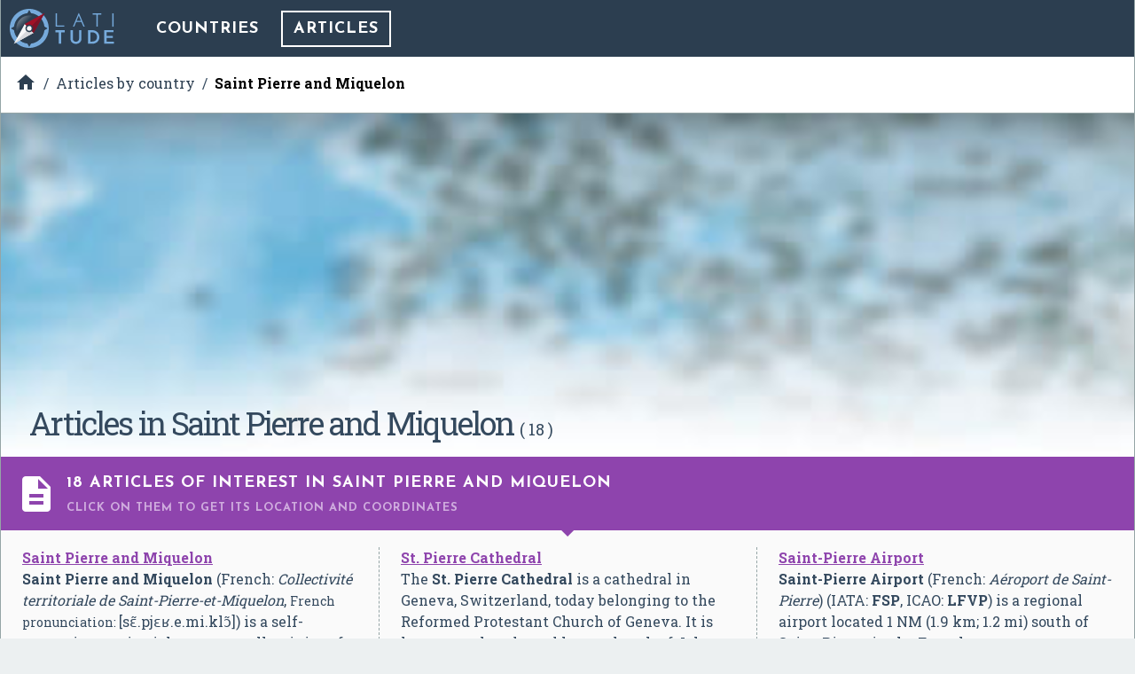

--- FILE ---
content_type: text/html; charset=UTF-8
request_url: https://latitude.to/articles-by-country/pm/saint-pierre-and-miquelon/page/1
body_size: 6131
content:
<!DOCTYPE html>
<html xml:lang="en" lang="en">

<head>
  <meta charset="utf-8">

  <title>GPS coordinates, latitude and longitude of geolocated articles in Saint Pierre and Miquelon.</title>

<meta name="description" content="Browse the articles in Saint Pierre and Miquelon and get their GPS coordinates, latitude and longitude.">
<meta name="keywords" content="Map, GPS, coordinates, latitude, longitude, maps, Saint Pierre and Miquelon, DMS, UTM, geohash, coordinate conversion, geolocated articles">

<meta name="author" content="Latitude.to">
<meta name="dcterms.rights" content="Latitude.to, all rights reserved.">
<meta name="dcterms.title" content="GPS coordinates, latitude and longitude of geolocated articles in Saint Pierre and Miquelon.">
<meta name="dcterms.subject" content="Browse the articles in Saint Pierre and Miquelon and get their GPS coordinates, latitude and longitude.">
<meta name="dcterms.creator" content="Latitude.to">

<meta property="og:title" content="GPS coordinates, latitude and longitude of geolocated articles in Saint Pierre and Miquelon.">
<meta property="og:url" content="http://latitude.to:8080/articles-by-country/pm/saint-pierre-and-miquelon/page/1">

  <meta name="viewport" content="width=device-width, initial-scale=1.0, user-scalable=yes">
  <meta name="apple-mobile-web-app-capable" content="yes">

  <link rel="shortcut icon" href="/img/favicon.png">
  <link rel="apple-touch-icon" href="/img/favicon_iOS.png">
  <!--[if lt IE 11]><link rel="shortcut icon" href="/favicon.ico"/><![endif]-->

  <link href="//fonts.googleapis.com/css?family=Roboto+Slab:400,700|Josefin+Sans:400,700|Inconsolata|Material+Icons&display=swap" rel="stylesheet">
  <link rel="stylesheet" href="/css/application.min.css">

</head>
<body class="articles--index_by_country">


<div id="main-content" class="layout-2-cols">

  <header id="main-header">

  <a href="/" class="main-logo" title="Back to home">
    <img src="/img/latitude-logo.svg" title="Latitude.to. Find GPS coordinates for any address or location" alt="Latitude.to. Find GPS coordinates for any address or location">
  </a>

  
  <nav id="main-nav">
    <ul class="main-nav">

      <li>
        <a href="/map" title="Show countries listing">Countries</a>
      </li>

      
      
      
                              <li class="current">
            <a href="/articles-by-country/pm/saint-pierre-and-miquelon/page/1" title="Articles of interest in Saint Pierre and Miquelon">Articles</a>
          </li>
              
      
    </ul>
  </nav>


  
  
  <div id="bc-container"><div class="addthis_sharing_toolbox addthis_32x32_style">
  <a class="addthis_counter addthis_bubble_style"></a>
</div>
<ul id="breadcrumb" itemscope itemtype="http://schema.org/BreadcrumbList">
<li id="bc-a" itemprop="itemListElement" itemscope itemtype="http://schema.org/ListItem"><a href="/" title="Home" itemprop="item"><span itemprop="name"><i class="material-icons">&#xE88A;</i><span class="hidden">Home</span></span></a>
<meta itemprop="position" content="1"></li>
<li id="bc-b" itemprop="itemListElement" itemscope itemtype="http://schema.org/ListItem"><a href="/articles-by-country" title="Articles by country" itemprop="item"><span itemprop="name">Articles by country</span></a>
<meta itemprop="position" content="2"></li>
<li id="bc-c" itemprop="itemListElement" itemscope itemtype="http://schema.org/ListItem"><a href="/articles-by-country/pm/saint-pierre-and-miquelon/page/1" title="Articles in Saint Pierre and Miquelon" itemprop="item"><span itemprop="name">Saint Pierre and Miquelon</span></a>
<meta itemprop="position" content="3"></li>
</ul></div>


</header>

  <div class="slice-header-map regions">
    <div class="publi-generic">
      <script async src="//pagead2.googlesyndication.com/pagead/js/adsbygoogle.js"></script>
<!-- latitude-horizontal-2 -->
<ins class="adsbygoogle"
     style="display:block"
     data-ad-client="ca-pub-5003939455796732"
     data-ad-slot="6161813139"
     data-ad-format="auto"></ins>
<script>
(adsbygoogle = window.adsbygoogle || []).push({});
</script>
    </div>
    <h1 class="title">Articles in Saint Pierre and Miquelon <small> ( 18 )</small></h1>
  </div>

  <div class="row b-articles-of-interest no-top-m" id="articles-of-interest">
    <div class="container cols-1">
      <div class="col articles">
        <div class="heading"><i class="material-icons">&#xE873;</i><h2 class="title">18 Articles of interest in Saint Pierre and Miquelon</h2><span class="show-all no-link">Click on them to get its location and coordinates</span></div>
        <ul>
          <li><article><h3 class="title"><a href="/articles-by-country/pm/saint-pierre-and-miquelon/869/saint-pierre-and-miquelon" title="GPS Coordinates of Saint Pierre and Miquelon">Saint Pierre and Miquelon</a></h3><p><b>Saint Pierre and Miquelon</b> (French: <span lang="fr" xml:lang="fr"><i>Collectivité territoriale de Saint-Pierre-et-Miquelon</i></span>, <small>French pronunciation:&#160;​</small><span title="Representation in the International Phonetic Alphabet (IPA)">[sɛ̃.pjɛʁ.e.mi.klɔ̃]</span>) is a self-governing territorial overseas collectivity of France, situated in the northwestern Atlantic Ocean near …</p><div class="act"><a href="/articles-by-country/pm/saint-pierre-and-miquelon/869/saint-pierre-and-miquelon" title="Coordinates of Saint Pierre and Miquelon, Saint Pierre and Miquelon"><i class="material-icons">&#xE55C;</i> Show coordinates</a></div></article></li><li><article><h3 class="title"><a href="/articles-by-country/pm/saint-pierre-and-miquelon/26579/st-pierre-cathedral" title="GPS Coordinates of St. Pierre Cathedral">St. Pierre Cathedral</a></h3><p>The <b>St. Pierre Cathedral</b> is a cathedral in Geneva, Switzerland, today belonging to the Reformed Protestant Church of Geneva. It is known as the adopted home church of John Calvin, one of the leaders of the Protestant Reformation.</p><div class="act"><a href="/articles-by-country/pm/saint-pierre-and-miquelon/26579/st-pierre-cathedral" title="Coordinates of St. Pierre Cathedral, Saint Pierre and Miquelon"><i class="material-icons">&#xE55C;</i> Show coordinates</a></div></article></li><li><article><h3 class="title"><a href="/articles-by-country/pm/saint-pierre-and-miquelon/33856/saint-pierre-airport" title="GPS Coordinates of Saint-Pierre Airport">Saint-Pierre Airport</a></h3><p><b>Saint-Pierre Airport</b> (French: <span lang="fr" xml:lang="fr"><i>Aéroport de Saint-Pierre</i></span>) (IATA: <b>FSP</b>,&#160;ICAO: <b>LFVP</b>) is a regional airport located 1&#160;NM (1.9&#160;km; 1.2&#160;mi) south of Saint-Pierre, in the French overseas community (<i>collectivité d'outre-mer</i>) of Saint-Pierre and Miquelon, off …</p><div class="act"><a href="/articles-by-country/pm/saint-pierre-and-miquelon/33856/saint-pierre-airport" title="Coordinates of Saint-Pierre Airport, Saint Pierre and Miquelon"><i class="material-icons">&#xE55C;</i> Show coordinates</a></div></article></li><li><article><h3 class="title"><a href="/articles-by-country/pm/saint-pierre-and-miquelon/44894/miquelon-langlade" title="GPS Coordinates of Miquelon-Langlade">Miquelon-Langlade</a></h3><p><b>Miquelon-Langlade</b> is the larger and less populated of the two communes (municipalities) making up the French overseas collectivity of Saint Pierre and Miquelon, located to the south of Newfoundland in the Atlantic Ocean. It consists of three geologi…</p><div class="act"><a href="/articles-by-country/pm/saint-pierre-and-miquelon/44894/miquelon-langlade" title="Coordinates of Miquelon-Langlade, Saint Pierre and Miquelon"><i class="material-icons">&#xE55C;</i> Show coordinates</a></div></article></li><li><article><h3 class="title"><a href="/articles-by-country/pm/saint-pierre-and-miquelon/82288/miquelon-airport" title="GPS Coordinates of Miquelon Airport">Miquelon Airport</a></h3><p><b>Miquelon Airport</b> (French: <span lang="fr" xml:lang="fr"><i>Aéroport de Miquelon</i></span>) (IATA: <b>MQC</b>,&#160;ICAO: <b>LFVM</b>) is a regional airport that serves the settlement of Miquelon in the commune (municipality) of Miquelon-Langlade, in the French overseas community (<i>collectivité d'outre-mer</i>) of S…</p><div class="act"><a href="/articles-by-country/pm/saint-pierre-and-miquelon/82288/miquelon-airport" title="Coordinates of Miquelon Airport, Saint Pierre and Miquelon"><i class="material-icons">&#xE55C;</i> Show coordinates</a></div></article></li><li><article><h3 class="title"><a href="/articles-by-country/pm/saint-pierre-and-miquelon/86714/saint-pierre-island" title="GPS Coordinates of Saint Pierre Island">Saint Pierre Island</a></h3><p><b>Saint Pierre Island</b> is one of the three main islands of Saint Pierre and Miquelon.</p><div class="act"><a href="/articles-by-country/pm/saint-pierre-and-miquelon/86714/saint-pierre-island" title="Coordinates of Saint Pierre Island, Saint Pierre and Miquelon"><i class="material-icons">&#xE55C;</i> Show coordinates</a></div></article></li><li><article><h3 class="title"><a href="/articles-by-country/pm/saint-pierre-and-miquelon/87375/outline-of-saint-pierre-and-miquelon" title="GPS Coordinates of Outline of Saint Pierre and Miquelon">Outline of Saint Pierre and Miquelon</a></h3><p>The following outline is provided as an overview of and topical guide to Saint Pierre and Miquelon:</p><div class="act"><a href="/articles-by-country/pm/saint-pierre-and-miquelon/87375/outline-of-saint-pierre-and-miquelon" title="Coordinates of Outline of Saint Pierre and Miquelon, Saint Pierre and Miquelon"><i class="material-icons">&#xE55C;</i> Show coordinates</a></div></article></li><li><article><h3 class="title"><a href="/articles-by-country/pm/saint-pierre-and-miquelon/89329/geography-of-saint-pierre-and-miquelon" title="GPS Coordinates of Geography of Saint Pierre and Miquelon">Geography of Saint Pierre and Miquelon</a></h3><p>Saint Pierre and Miquelon is a French overseas collectivity in the Western Hemisphere and the Northern Hemisphere. It consists of an island archipelago off the coast of Newfoundland near North America.</p><div class="act"><a href="/articles-by-country/pm/saint-pierre-and-miquelon/89329/geography-of-saint-pierre-and-miquelon" title="Coordinates of Geography of Saint Pierre and Miquelon, Saint Pierre and Miquelon"><i class="material-icons">&#xE55C;</i> Show coordinates</a></div></article></li><li><article><h3 class="title"><a href="/articles-by-country/pm/saint-pierre-and-miquelon/96089/fortune-bay" title="GPS Coordinates of Fortune Bay">Fortune Bay</a></h3><p><b>Fortune Bay</b> is a fairly large natural bay located in the Gulf of St. Lawrence on the south coast of Newfoundland, Canada. The Bay is bounded by Point Crewe (<span class="latitude">46°57′08″N</span><span class="longitude">55°59′19″W</span>)  on the Burin Peninsula and Pass Island (<span class="latitude">47°28′56″N</span><span class="longitude">56°11′52″W</span>)  at the…</p><div class="act"><a href="/articles-by-country/pm/saint-pierre-and-miquelon/96089/fortune-bay" title="Coordinates of Fortune Bay, Saint Pierre and Miquelon"><i class="material-icons">&#xE55C;</i> Show coordinates</a></div></article></li><li><article><h3 class="title"><a href="/articles-by-country/pm/saint-pierre-and-miquelon/134955/lile-aux-marins" title="GPS Coordinates of L&#039;&Icirc;le-aux-Marins">L&#039;&Icirc;le-aux-Marins</a></h3><p><b>L'Île-aux-Marins</b> (literally "The Island of the Sailors"; before 1931 called <i>Île-aux-Chiens</i>, literally "Island of the Dogs") is a small island in the Atlantic Ocean. It is located off the coast of Saint-Pierre and Miquelon and was a commune of it unt…</p><div class="act"><a href="/articles-by-country/pm/saint-pierre-and-miquelon/134955/lile-aux-marins" title="Coordinates of L&#039;&Icirc;le-aux-Marins, Saint Pierre and Miquelon"><i class="material-icons">&#xE55C;</i> Show coordinates</a></div></article></li><li><article><h3 class="title"><a href="/articles-by-country/pm/saint-pierre-and-miquelon/250963/green-island-fortune-newfoundland-and-labrador" title="GPS Coordinates of Green Island (Fortune), Newfoundland and Labrador">Green Island (Fortune), Newfoundland and Labrador</a></h3><p><b>Green Island</b> is a rocky island in the mouth of Fortune Bay, off the Burin Peninsula of Newfoundland. It is between the Newfoundland coast and the islands of Saint-Pierre and Miquelon. It can be found about 10 kilometers from Langlade and St.</p><div class="act"><a href="/articles-by-country/pm/saint-pierre-and-miquelon/250963/green-island-fortune-newfoundland-and-labrador" title="Coordinates of Green Island (Fortune), Newfoundland and Labrador, Saint Pierre and Miquelon"><i class="material-icons">&#xE55C;</i> Show coordinates</a></div></article></li><li><article><h3 class="title"><a href="/articles-by-country/pm/saint-pierre-and-miquelon/279411/stade-john-girardin" title="GPS Coordinates of Stade John Girardin">Stade John Girardin</a></h3><p><b>Stade John Girardin</b> is a multi-use stadium in Saint-Pierre, Saint-Pierre and Miquelon, France. It is currently used mostly for football matches.</p><div class="act"><a href="/articles-by-country/pm/saint-pierre-and-miquelon/279411/stade-john-girardin" title="Coordinates of Stade John Girardin, Saint Pierre and Miquelon"><i class="material-icons">&#xE55C;</i> Show coordinates</a></div></article></li><li><article><h3 class="title"><a href="/articles-by-country/pm/saint-pierre-and-miquelon/288643/pointe-aux-cannon-battery" title="GPS Coordinates of Pointe aux Cannon Battery">Pointe aux Cannon Battery</a></h3><p>The <b>Pointe aux Canons Battery</b> was a fort on the island of Saint Pierre in Saint Pierre and Miquelon built by the French to defend the islands from British attacks in 1690-1713. The 6 cannon battery was destroyed by the British in 1702.</p><div class="act"><a href="/articles-by-country/pm/saint-pierre-and-miquelon/288643/pointe-aux-cannon-battery" title="Coordinates of Pointe aux Cannon Battery, Saint Pierre and Miquelon"><i class="material-icons">&#xE55C;</i> Show coordinates</a></div></article></li><li><article><h3 class="title"><a href="/articles-by-country/pm/saint-pierre-and-miquelon/295832/morne-de-la-grande-montagne" title="GPS Coordinates of Morne de la Grande Montagne">Morne de la Grande Montagne</a></h3><p><b>Morne de la Grande Montagne</b> is the highest point of Saint Pierre and Miquelon, an overseas collectivity of France located in the Atlantic Ocean, with an elevation of 240&#160;metres (787&#160;ft).</p><div class="act"><a href="/articles-by-country/pm/saint-pierre-and-miquelon/295832/morne-de-la-grande-montagne" title="Coordinates of Morne de la Grande Montagne, Saint Pierre and Miquelon"><i class="material-icons">&#xE55C;</i> Show coordinates</a></div></article></li><li><article><h3 class="title"><a href="/articles-by-country/pm/saint-pierre-and-miquelon/313146/grand-colombier" title="GPS Coordinates of Grand Colombier">Grand Colombier</a></h3><p><b>Grand Colombier</b> is a small, uninhabited island in the French North American territory of Saint Pierre and Miquelon. Only 50&#160;ha in area, it lies 500&#160;m off the north coast of Saint Pierre Island and rises to an elevation of 150&#160;m. It is steep sided an…</p><div class="act"><a href="/articles-by-country/pm/saint-pierre-and-miquelon/313146/grand-colombier" title="Coordinates of Grand Colombier, Saint Pierre and Miquelon"><i class="material-icons">&#xE55C;</i> Show coordinates</a></div></article></li><li><article><h3 class="title"><a href="/articles-by-country/pm/saint-pierre-and-miquelon/315473/francoforum" title="GPS Coordinates of FrancoForum">FrancoForum</a></h3><p>The <b>FrancoForum</b> is a specialized language teaching facility owned and operated by the local government in Saint-Pierre and Miquelon, a French collectivity located off the coast of Newfoundland, Canada.</p><div class="act"><a href="/articles-by-country/pm/saint-pierre-and-miquelon/315473/francoforum" title="Coordinates of FrancoForum, Saint Pierre and Miquelon"><i class="material-icons">&#xE55C;</i> Show coordinates</a></div></article></li><li><article><h3 class="title"><a href="/articles-by-country/pm/saint-pierre-and-miquelon/392555/grand-barachois-miquelon-island" title="GPS Coordinates of Grand Barachois, Miquelon Island">Grand Barachois, Miquelon Island</a></h3><p><b>Grand Barachois</b> is a large natural lagoon in Saint Pierre and Miquelon.</p><div class="act"><a href="/articles-by-country/pm/saint-pierre-and-miquelon/392555/grand-barachois-miquelon-island" title="Coordinates of Grand Barachois, Miquelon Island, Saint Pierre and Miquelon"><i class="material-icons">&#xE55C;</i> Show coordinates</a></div></article></li><li><article><h3 class="title"><a href="/articles-by-country/pm/saint-pierre-and-miquelon/421797/list-of-airports-in-saint-pierre-and-miquelon" title="GPS Coordinates of List of airports in Saint Pierre and Miquelon">List of airports in Saint Pierre and Miquelon</a></h3><p>This is a <b>list of airports in Saint Pierre and Miquelon</b>, sorted by location.</p><div class="act"><a href="/articles-by-country/pm/saint-pierre-and-miquelon/421797/list-of-airports-in-saint-pierre-and-miquelon" title="Coordinates of List of airports in Saint Pierre and Miquelon, Saint Pierre and Miquelon"><i class="material-icons">&#xE55C;</i> Show coordinates</a></div></article></li>        </ul>
      </div>
    </div>

    <div class="publi-generic responsive">
      <script async src="//pagead2.googlesyndication.com/pagead/js/adsbygoogle.js"></script>
<!-- latitude-responsive-footer -->
<ins class="adsbygoogle"
     style="display:block"
     data-ad-client="ca-pub-5003939455796732"
     data-ad-slot="4824680734"
     data-ad-format="horizontal"></ins>
<script>
(adsbygoogle = window.adsbygoogle || []).push({});
</script>
    </div>

    
<!-- NO PAGES -->

  </div>

</div><!-- main-content -->

<!-- InMobi Choice. Consent Manager Tag v3.0 (for TCF 2.2) -->
<script type="text/javascript" async=true>
  (function() {
    var host = window.location.hostname;
    var element = document.createElement('script');
    var firstScript = document.getElementsByTagName('script')[0];
    var url = 'https://cmp.inmobi.com'
      .concat('/choice/', 'mRwhhJQHm-aX5', '/', host, '/choice.js?tag_version=V3');
    var uspTries = 0;
    var uspTriesLimit = 3;
    element.async = true;
    element.type = 'text/javascript';
    element.src = url;

    firstScript.parentNode.insertBefore(element, firstScript);

    function makeStub() {
      var TCF_LOCATOR_NAME = '__tcfapiLocator';
      var queue = [];
      var win = window;
      var cmpFrame;

      function addFrame() {
        var doc = win.document;
        var otherCMP = !!(win.frames[TCF_LOCATOR_NAME]);

        if (!otherCMP) {
          if (doc.body) {
            var iframe = doc.createElement('iframe');

            iframe.style.cssText = 'display:none';
            iframe.name = TCF_LOCATOR_NAME;
            doc.body.appendChild(iframe);
          } else {
            setTimeout(addFrame, 5);
          }
        }
        return !otherCMP;
      }

      function tcfAPIHandler() {
        var gdprApplies;
        var args = arguments;

        if (!args.length) {
          return queue;
        } else if (args[0] === 'setGdprApplies') {
          if (
            args.length > 3 &&
            args[2] === 2 &&
            typeof args[3] === 'boolean'
          ) {
            gdprApplies = args[3];
            if (typeof args[2] === 'function') {
              args[2]('set', true);
            }
          }
        } else if (args[0] === 'ping') {
          var retr = {
            gdprApplies: gdprApplies,
            cmpLoaded: false,
            cmpStatus: 'stub'
          };

          if (typeof args[2] === 'function') {
            args[2](retr);
          }
        } else {
          if (args[0] === 'init' && typeof args[3] === 'object') {
            args[3] = Object.assign(args[3], {
              tag_version: 'V3'
            });
          }
          queue.push(args);
        }
      }

      function postMessageEventHandler(event) {
        var msgIsString = typeof event.data === 'string';
        var json = {};

        try {
          if (msgIsString) {
            json = JSON.parse(event.data);
          } else {
            json = event.data;
          }
        } catch (ignore) {}

        var payload = json.__tcfapiCall;

        if (payload) {
          window.__tcfapi(
            payload.command,
            payload.version,
            function(retValue, success) {
              var returnMsg = {
                __tcfapiReturn: {
                  returnValue: retValue,
                  success: success,
                  callId: payload.callId
                }
              };
              if (msgIsString) {
                returnMsg = JSON.stringify(returnMsg);
              }
              if (event && event.source && event.source.postMessage) {
                event.source.postMessage(returnMsg, '*');
              }
            },
            payload.parameter
          );
        }
      }

      while (win) {
        try {
          if (win.frames[TCF_LOCATOR_NAME]) {
            cmpFrame = win;
            break;
          }
        } catch (ignore) {}

        if (win === window.top) {
          break;
        }
        win = win.parent;
      }
      if (!cmpFrame) {
        addFrame();
        win.__tcfapi = tcfAPIHandler;
        win.addEventListener('message', postMessageEventHandler, false);
      }
    };

    makeStub();

    var uspStubFunction = function() {
      var arg = arguments;
      if (typeof window.__uspapi !== uspStubFunction) {
        setTimeout(function() {
          if (typeof window.__uspapi !== 'undefined') {
            window.__uspapi.apply(window.__uspapi, arg);
          }
        }, 500);
      }
    };

    var checkIfUspIsReady = function() {
      uspTries++;
      if (window.__uspapi === uspStubFunction && uspTries < uspTriesLimit) {
        console.warn('USP is not accessible');
      } else {
        clearInterval(uspInterval);
      }
    };

    if (typeof window.__uspapi === 'undefined') {
      window.__uspapi = uspStubFunction;
      var uspInterval = setInterval(checkIfUspIsReady, 6000);
    }
  })();
</script>
<!-- End InMobi Choice. Consent Manager Tag v3.0 (for TCF 2.2) -->

<script type="text/javascript" src="//ajax.aspnetcdn.com/ajax/jQuery/jquery-3.3.1.slim.min.js"></script>
<script type="text/javascript" src="//unpkg.com/leaflet@1.4.0/dist/leaflet.js" integrity="sha512-QVftwZFqvtRNi0ZyCtsznlKSWOStnDORoefr1enyq5mVL4tmKB3S/EnC3rRJcxCPavG10IcrVGSmPh6Qw5lwrg==" crossorigin=""></script>
<script src="/js/application.min.js"></script>

<script type="text/javascript" async="true">
  (function(i, s, o, g, r, a, m) {
    i['GoogleAnalyticsObject'] = r;
    i[r] = i[r] || function() {
      (i[r].q = i[r].q || []).push(arguments)
    }, i[r].l = 1 * new Date();
    a = s.createElement(o),
      m = s.getElementsByTagName(o)[0];
    a.async = 1;
    a.src = g;
    m.parentNode.insertBefore(a, m)
  })(window, document, 'script', '//www.google-analytics.com/analytics.js', 'ga');
  ga('create', 'UA-40296266-2', 'auto');
  ga('send', 'pageview');
</script>

<script async="true" defer src="//s7.addthis.com/js/300/addthis_widget.js#pubid=ra-56c9ab66f825062b"></script>


<div class="end-of-page">
  <div class="wrapper">
    <ul>
      <li>
        &copy;&nbsp;Latitude.to&nbsp;(v1.64-im
)&nbsp;2025      </li>
      <li>
        <a href="/disclaimer" rel="nofollow">
          Disclaimer and errors
        </a>
      </li>
      <li>
        <a href="/cookies-policy" rel="nofollow">
          Cookies policy
        </a>
      </li>
      <li>
        <a href="/articles-by-country" title="Browse articles by country">
          Articles by country
        </a>
      </li>
          </ul>
  </div>
</div>

<style>
#VeAQXzwvlWih {
display: none;
margin-bottom: 30px;
padding: 20px 10px;
background: #D30000;
text-align: center;
font-weight: bold;
color: #fff;
border-radius: 5px;
}
</style>


<script defer src="https://static.cloudflareinsights.com/beacon.min.js/vcd15cbe7772f49c399c6a5babf22c1241717689176015" integrity="sha512-ZpsOmlRQV6y907TI0dKBHq9Md29nnaEIPlkf84rnaERnq6zvWvPUqr2ft8M1aS28oN72PdrCzSjY4U6VaAw1EQ==" data-cf-beacon='{"version":"2024.11.0","token":"0f992efaccc94d39ac221a2346da5af2","r":1,"server_timing":{"name":{"cfCacheStatus":true,"cfEdge":true,"cfExtPri":true,"cfL4":true,"cfOrigin":true,"cfSpeedBrain":true},"location_startswith":null}}' crossorigin="anonymous"></script>
</body>
</html>


--- FILE ---
content_type: text/html; charset=utf-8
request_url: https://www.google.com/recaptcha/api2/aframe
body_size: 268
content:
<!DOCTYPE HTML><html><head><meta http-equiv="content-type" content="text/html; charset=UTF-8"></head><body><script nonce="AgGO4AqxQOy30rwRIV_8GQ">/** Anti-fraud and anti-abuse applications only. See google.com/recaptcha */ try{var clients={'sodar':'https://pagead2.googlesyndication.com/pagead/sodar?'};window.addEventListener("message",function(a){try{if(a.source===window.parent){var b=JSON.parse(a.data);var c=clients[b['id']];if(c){var d=document.createElement('img');d.src=c+b['params']+'&rc='+(localStorage.getItem("rc::a")?sessionStorage.getItem("rc::b"):"");window.document.body.appendChild(d);sessionStorage.setItem("rc::e",parseInt(sessionStorage.getItem("rc::e")||0)+1);localStorage.setItem("rc::h",'1765103071061');}}}catch(b){}});window.parent.postMessage("_grecaptcha_ready", "*");}catch(b){}</script></body></html>

--- FILE ---
content_type: text/css
request_url: https://latitude.to/css/application.min.css
body_size: 10990
content:
/*! minireset.css v0.0.3 | MIT License | github.com/jgthms/minireset.css */html,body,p,ol,ul,li,dl,dt,dd,blockquote,figure,fieldset,legend,textarea,pre,iframe,hr,h1,h2,h3,h4,h5,h6{margin:0;padding:0}h1,h2,h3,h4,h5,h6{font-size:100%;font-weight:normal}ul{list-style:none}button,input,select,textarea{margin:0}html{box-sizing:border-box}*,*:before,*:after{box-sizing:inherit}img,embed,iframe,object,audio,video{height:auto;max-width:100%}iframe{border:0}table{border-collapse:collapse;border-spacing:0}td,th{padding:0;text-align:left}.layout-1-col:after,.layout-2-cols .right-col:after,.layout-2-cols .left-col:after,.b-listing-actions:after{content:"";display:table;clear:both}.clearfix:after,.row:after,.wrapper:after,.col:after,#main-content:after{content:"";display:table;clear:both}.hidden{display:none !important}*,*:before,*:after{-moz-box-sizing:border-box;-webkit-box-sizing:border-box;box-sizing:border-box}html{height:100%;-ms-overflow-x:hidden;overflow-x:hidden;-webkit-font-smoothing:antialiased;text-rendering:optimizeLegibility;background:#ecf0f1}body{height:100%;min-height:100%;font-size:62.5%}.row{width:100%;clear:both}.wrapper{max-width:100%;width:960px;margin-right:auto;margin-left:auto;clear:both;text-align:left}.col{float:left}.col:first-child,.col.first{margin-left:0 !important;margin-right:0 !important}.no-top-m{margin-top:0 !important}.container{overflow:hidden}.container.cols-1>.col{width:100%}.container.cols-1>.col ul{width:100%;display:block;overflow:hidden;margin-top:-24px}.container.cols-1>.col ul li{display:inline-block;width:33.33333%;margin:18px 0 0 0;border-top:1px solid #95a5a6;vertical-align:top}.container.cols-1>.col ul li:nth-child(3n-2) article{border-left:0}.container.cols-1>.col ul li article{margin:24px 0 6px 0;padding:0 24px;border-left:1px dashed #95a5a6;overflow:hidden}.container.cols-1>.col ul li .act{margin:12px 0 0 0}.container.cols-1>.col ul li .act a{padding-right:16px}.container.cols-2>.col,.container.cols-3>.col{width:33.33333%}.container.cols-2>.col ul,.container.cols-3>.col ul{display:block;padding:24px;border-left:1px dashed #95a5a6;float:left}.container.cols-2>.col ul li,.container.cols-3>.col ul li{width:100%;margin:0 0 18px 0;padding-bottom:8px;border-bottom:1px solid #95a5a6}.container.cols-2>.col ul li:last-child,.container.cols-3>.col ul li:last-child{border-bottom:0}.container.cols-2>.col:first-child ul,.container.cols-3>.col:first-child ul{border-left:1px solid transparent}.container.cols-2>.col{width:50%}.cols-3>.col{width:33.33333%}.act{margin:12px 0;text-transform:uppercase}.act a{font-weight:700;padding-right:16px;text-decoration:none}.act a:hover{text-decoration:underline}.act a .material-icons{font-weight:400;font-size:18px;line-height:14px;vertical-align:middle}button{display:inline-block;position:relative;padding:8px 12px 4px 12px;font-weight:700;text-transform:uppercase;line-height:24px;letter-spacing:1px;text-decoration:none;border:2px solid #3498db;background-color:#3498db;color:#fff;vertical-align:middle}button .material-icons{font-size:24px;font-weight:400;line-height:20px;vertical-align:middle;color:#fff}button:hover{font-weight:700;background-color:#fff;color:#2980b9}button:hover .material-icons{color:#2980b9}@media only screen and (max-width: 1023px){.container.cols-1>.col ul li{width:50%}.container.cols-1>.col ul li:nth-child(3n-2) article{border-left:1px dashed #95a5a6}.container.cols-1>.col ul li:nth-child(2n-1) article{border-left:0}.container.cols-2>.col,.container.cols-3>.col{width:50%}}@media only screen and (max-width: 767px){.container.cols-1>.col ul li{width:100%}.container.cols-1>.col ul li article{border-left:0 !important}.container.cols-2>.col,.container.cols-3>.col{width:100%}}.hide-on-desktop,.responsive-only,.tablet-only,.mobile-only{display:none !important}body:after{content:'desktop';display:none}@media only screen and (max-width: 1230px){body:after{content:'small_desktop';display:none}}@media only screen and (max-width: 1023px){.responsive-only,.tablet-only{display:block !important}.desktop-only,.hide-on-responsive,.hide-on-tablet{display:none !important}body:after{content:'tablet';display:none}}@media only screen and (max-width: 767px){.responsive-only,.mobile-only{display:block !important}.desktop-only,.hide-on-responsive,.hide-on-mobile{display:none !important}body:after{content:'mobile';display:none}}.material-icons{font-family:'Material Icons';font-weight:normal;font-style:normal;font-size:24px;display:inline-block;width:1em;height:1em;line-height:1;text-transform:none;letter-spacing:normal;-webkit-font-smoothing:antialiased;text-rendering:optimizeLegibility;-moz-osx-font-smoothing:grayscale;font-feature-settings:'liga'}html{color:#34495e}body,ol,ul,li,address,blockquote,pre,code,kbd,samp,q,sub,sup,small,p,h1,h2,h3,h4,h5,h6{margin:0;font-family:"Roboto Slab",serif;font-size:16px;line-height:150%;text-align:left;font-weight:400;color:#34495e}dfn,em,i{font-style:italic;font-size:inherit}strong,b{font-weight:700;font-size:inherit}abbr[title]{border-bottom:1px dotted}blockquote{margin:1em 40px}mark{background:#ff0;color:#000}q{quotes:none}q:before,q:after{content:'';content:none}small{font-size:14px;line-height:130%;text-align:left}sub,sup{font-size:75%;line-height:0;position:relative;vertical-align:baseline}sup{top:-0.5em}sub{bottom:-0.25em}button,input,select,textarea,fieldset,legend,label,select{font-size:16px;line-height:150%;font-weight:400;text-align:left}ul,ol,li{list-style:none}li{font-size:100%;line-height:160%}dl,menu,ol,ul{margin:0}dd{margin:0 0 0 40px}menu,ol,ul{padding:0}a:focus{outline:thin dotted}a:hover,a:active{outline:0}a,a:link,a:visited,a:hover,a:active{color:#2980b9;outline:0}a:hover{text-decoration:underline;color:#3498db}::-webkit-scrollbar{width:6px;background-color:#dfdfdf}::-webkit-scrollbar-track-piece{background-color:#dfdfdf}::-webkit-scrollbar-thumb{-webkit-border-radius:16px;background-color:#666;border-left:1px solid #dfdfdf;border-right:1px solid #dfdfdf}::-webkit-scrollbar-thumb:hover{background-color:#333}::-webkit-scrollbar-thumb:active{background-color:#333}._ro36,._ro32,._ro28,._ro24,._ro22,._ro18,._ro16,.pagenav p>a,.pagenav p>span,._ro14,._ro13,._ro12{font-family:"Roboto Slab",serif;font-size:16px;font-size:1 rem;line-height:150%;font-weight:400}._jo36,._jo32,._jo28,._jo24,._jo22,._jo18,header#main-header .u2s-wrapper span.u2s-current,nav#main-nav ul li,.b-gps-coordinates .title h1,.b-gps-coordinates .title h2,.b-places-of-interest>.title,.b-places-of-interest .col .heading .title,.b-articles-of-interest>.title,.b-articles-of-interest .heading .title,._jo16,._jo14,nav#submenu-nav ul li,.b-listing-actions .back,.b-listing-actions ul li,.b-listing-actions .u2s-wrapper span.u2s-current,._jo13,.act,button,body.root--show .home-info label,body.root--show .home-info label h3,.show-map a,.show-satellite-map a,.get-wikipedia-content,.b-gps-coordinates a#js-download-json-coords,.b-gps-coordinates .coord label,.b-places-of-interest .col .heading .show-all,.b-articles-of-interest .heading .show-all,._jo12{font-family:"Josefin Sans",sans-serif;font-size:16px;font-size:1 rem;line-height:150%;font-weight:400}._in36,._in32,._in28,._in24,._in22,._in18,._in16,body.root--show .home-info input[type=text],.home-search-results li,.main-search input[type=text],.b-gps-coordinates .coord textarea,.b-gps-coordinates .coord input[type=text],._in14,._in13,._in12{font-family:"Inconsolata","Courier New",Courier,monospace;font-size:16px;font-size:1 rem;line-height:150%;font-weight:400}._ro36,._jo36,._in36{font-size:36px;font-size:2.25rem}._ro32,._jo32,._in32{font-size:32px;font-size:2rem}._ro28,._jo28,._in28{font-size:28px;font-size:1.75rem}._ro24,._jo24,._in24{font-size:24px;font-size:1.5rem}._ro22,._jo22,._in22{font-size:22px;font-size:1.375rem}._ro18,._jo18,header#main-header .u2s-wrapper span.u2s-current,nav#main-nav ul li,.b-gps-coordinates .title h1,.b-gps-coordinates .title h2,.b-places-of-interest>.title,.b-places-of-interest .col .heading .title,.b-articles-of-interest>.title,.b-articles-of-interest .heading .title,._in18{font-size:18px;font-size:1.125rem}._ro16,.pagenav p>a,.pagenav p>span,._jo16,._in16,body.root--show .home-info input[type=text],.home-search-results li,.main-search input[type=text],.b-gps-coordinates .coord textarea,.b-gps-coordinates .coord input[type=text]{font-size:16px;font-size:1rem}._ro14,._jo14,nav#submenu-nav ul li,.b-listing-actions .back,.b-listing-actions ul li,.b-listing-actions .u2s-wrapper span.u2s-current,._in14{font-size:14px;font-size:.875rem}._ro13,._jo13,.act,button,body.root--show .home-info label,body.root--show .home-info label h3,.show-map a,.show-satellite-map a,.get-wikipedia-content,.b-gps-coordinates a#js-download-json-coords,.b-gps-coordinates .coord label,.b-places-of-interest .col .heading .show-all,.b-articles-of-interest .heading .show-all,._in13{font-size:13px;font-size:.8125rem}._ro12,._jo12,._in12{font-size:12px;font-size:.75rem}.qc-cmp2-persistent-link{color:#fff !important}#main-content{max-width:1584px;margin:0 auto 20px auto;padding-bottom:32px;background-color:#fafafa;border:1px solid #95a5a6;border-top:0;box-shadow:0px 2px 2px 0px rgba(0,0,0,0.25)}.layout-1-col{width:100%}.layout-1-col .content{float:left;padding:32px 33% 64px 64px}.layout-1-col .content p{margin-bottom:1em}.layout-2-cols .right-col{width:33.33%;float:right;text-align:left;border-left:1px solid #95a5a6}.layout-2-cols .left-col{width:66.66%;float:left;text-align:left}@media only screen and (max-width: 1230px){.layout-2-cols .right-col{width:50%}.layout-2-cols .left-col{width:50%}}@media only screen and (max-width: 767px){.layout-2-cols .right-col{width:100%}.layout-2-cols .left-col{width:100%}.layout-1-col .content{padding:32px 16px}}.pagenav{width:100%;min-height:40px;margin:32px 0;padding:0 16px;float:right;clear:both;text-align:center}.pagenav p{width:100%;display:inline-block;text-align:center;padding:0;font-size:0;line-height:32px}.pagenav p>a,.pagenav p>span{min-width:38px;height:38px;display:inline-block;overflow:hidden;padding:0 4px;margin:0 2px;line-height:38px;text-decoration:none;background:#bdc3c7;color:#000}.pagenav p>a:hover{background:#3498db;color:#fff}.pagenav p>span.current{font-weight:700 !important;background:#2980b9;color:#fff}.pagenav p>span.pagecount{padding:0 16px;background:#2980b9;color:#fff}.b-articles-of-interest .pagenav p>a,.b-articles-of-interest .pagenav p>span{background:#bdc3c7;color:#000}.b-articles-of-interest .pagenav p>a:hover{background:#a66abe;color:#fff}.b-articles-of-interest .pagenav p>span.current{background:#8e44ad;color:#fff}.b-articles-of-interest .pagenav p>span.pagecount{background:#8e44ad;color:#fff}.b-places-of-interest.airports .pagenav p>a,.b-places-of-interest.airports .pagenav p>span{background:#bdc3c7;color:#000}.b-places-of-interest.airports .pagenav p>a:hover{background:#e74c3c;color:#fff}.b-places-of-interest.airports .pagenav p>span.current{background:#c0392b;color:#fff}.b-places-of-interest.airports .pagenav p>span.pagecount{background:#c0392b;color:#fff}.b-places-of-interest.museums .pagenav p>a,.b-places-of-interest.museums .pagenav p>span{background:#bdc3c7;color:#000}.b-places-of-interest.museums .pagenav p>a:hover{background:#e67e22;color:#fff}.b-places-of-interest.museums .pagenav p>span.current{background:#d35400;color:#fff}.b-places-of-interest.museums .pagenav p>span.pagecount{background:#d35400;color:#fff}.b-places-of-interest.natural-parks .pagenav p>a,.b-places-of-interest.natural-parks .pagenav p>span{background:#bdc3c7;color:#000}.b-places-of-interest.natural-parks .pagenav p>a:hover{background:#1abc9c;color:#fff}.b-places-of-interest.natural-parks .pagenav p>span.current{background:#16a186;color:#fff}.b-places-of-interest.natural-parks .pagenav p>span.pagecount{background:#16a186;color:#fff}.addthis_sharing_toolbox{float:right;margin:13px 15px 10px 15px}.addthis_sharing_toolbox *{-moz-box-sizing:content-box;-webkit-box-sizing:content-box;box-sizing:content-box;float:right}.addthis_sharing_toolbox a.at-share-btn{float:left}@media only screen and (max-width: 1230px){.addthis_toolbox{margin-left:0;margin-bottom:0;float:left;clear:both}}div.formbuilder-error{width:480px;margin-bottom:1em;padding:1em 1em 0.5em 1.5em;background-color:#b22222;color:#f8f8ff;border:1px #f8f8ff solid;float:left;margin-right:20px;border-radius:4px;-moz-border-radius:4px;-webkit-border-radius:4px}div.formbuilder-error p{text-align:left;font-weight:400;padding:0;margin-bottom:0.5em}form#user-login,.formbuilder{width:480px;background:pink;overflow:hidden;text-align:left;float:left;margin-right:20px}form#user-login div,.formbuilder div{width:100%;overflow:hidden}form#user-login fieldset,.formbuilder fieldset{display:block;padding:0 2em 1.8em 2em;border:1px red solid;color:red;overflow:hidden;border-radius:4px;-moz-border-radius:4px;-webkit-border-radius:4px}form#user-login fieldset fieldset,.formbuilder fieldset fieldset{width:100%;float:left;margin:8px 0 0 0;padding:0 1.2em 1.2em 1.2em}form#user-login fieldset fieldset.row label,.formbuilder fieldset fieldset.row label{margin-right:16px;width:auto;float:left}form#user-login fieldset fieldset p,.formbuilder fieldset fieldset p{margin-bottom:0}form#user-login fieldset h1,form#user-login fieldset h2,form#user-login fieldset h3,.formbuilder fieldset h1,.formbuilder fieldset h2,.formbuilder fieldset h3{width:100%;float:left;padding:0.5em 0 0 0;text-transform:none !important;color:#8b008b}form#user-login fieldset hr,.formbuilder fieldset hr{width:100%;height:1em;float:left;clear:both;border:0;border-bottom:1px solid red}form#user-login fieldset hr.hidden,.formbuilder fieldset hr.hidden{display:none !important}form#user-login fieldset input,form#user-login fieldset textarea,form#user-login fieldset select,.formbuilder fieldset input,.formbuilder fieldset textarea,.formbuilder fieldset select{-webkit-touch-callout:default;-webkit-user-select:text;-moz-user-select:text;-ms-user-select:text;user-select:text;-webkit-appearance:none !important;width:100%;float:left;padding:3px;border:1px solid #999;background-color:#fff;margin-top:4px;color:#999;border-radius:4px;-moz-border-radius:4px;-webkit-border-radius:4px;-moz-box-shadow:0 1px 3px rgba(0,0,0,0.25) inset,0 1px 0 rgba(255,255,255,0.5);-webkit-box-shadow:0 1px 3px rgba(0,0,0,0.25) inset,0 1px 0 rgba(255,255,255,0.5);box-shadow:0 1px 3px rgba(0,0,0,0.25) inset,0 1px 0 rgba(255,255,255,0.5)}form#user-login fieldset input[type=radio],form#user-login fieldset input[type=checkbox],.formbuilder fieldset input[type=radio],.formbuilder fieldset input[type=checkbox]{width:auto;margin-right:4px;margin-top:2px;border:0;-moz-box-shadow:none;-webkit-box-shadow:none;box-shadow:none}form#user-login fieldset label,.formbuilder fieldset label{width:100%;float:left;padding:0.6em 0 2px 0;color:Blue;text-align:left;line-height:1.35em}form#user-login fieldset label.small,.formbuilder fieldset label.small{width:50%;clear:both}form#user-login fieldset p,.formbuilder fieldset p{color:Blue;font-size:1em}form#user-login fieldset div.captcha input[type=image],.formbuilder fieldset div.captcha input[type=image]{width:120px;float:left;margin-top:0.8em;margin-right:10px}form#user-login fieldset div.captcha input,.formbuilder fieldset div.captcha input{width:120px;height:36px;float:left;margin-top:0.8em}form#user-login fieldset div.checkbox,form#user-login fieldset fieldset.checkbox,.formbuilder fieldset div.checkbox,.formbuilder fieldset fieldset.checkbox{width:100%}form#user-login fieldset div.checkbox label,form#user-login fieldset fieldset.checkbox label,.formbuilder fieldset div.checkbox label,.formbuilder fieldset fieldset.checkbox label{width:auto;float:left;margin-right:16px}form#user-login fieldset div.checkbox label.title,form#user-login fieldset fieldset.checkbox label.title,.formbuilder fieldset div.checkbox label.title,.formbuilder fieldset fieldset.checkbox label.title{width:100%;margin:0}form#user-login fieldset fieldset.radiobutton label,.formbuilder fieldset fieldset.radiobutton label{width:auto;float:left;margin-right:16px}form#user-login fieldset fieldset.radiobutton label.title,.formbuilder fieldset fieldset.radiobutton label.title{width:100%;margin:0}form#user-login fieldset div.file input[type=file],.formbuilder fieldset div.file input[type=file]{padding:8px 0}form#user-login fieldset div.file p.help,.formbuilder fieldset div.file p.help{margin-bottom:0}form#user-login fieldset .button-row,.formbuilder fieldset .button-row{padding-top:16px}form#user-login fieldset input[type=submit],.formbuilder fieldset input[type=submit]{width:30%;height:32px;float:right;border:1px #228b22 solid;text-align:center !important;font-weight:400;color:#fff;background-color:#7b68ee;background:-moz-linear-gradient(top, #7b68ee 0%, #b0e0e6);background:-webkit-gradient(linear, left top, left bottom, from(#7b68ee), to(#b0e0e6))}form#user-login fieldset input[type=submit]:hover,.formbuilder fieldset input[type=submit]:hover{color:Snow;border:1px OliveDrab solid;text-align:center !important;background-color:YellowGreen;background:-moz-linear-gradient(top, #9acd32 0%, #f0f);background:-webkit-gradient(linear, left top, left bottom, from(#9acd32), to(#f0f))}form#user-login fieldset input[type=reset],.formbuilder fieldset input[type=reset]{width:30%;height:32px;float:right;margin-right:1em;background-color:LightGray;border:1px solid DimGray;text-align:center !important;color:DimGray}form#user-login .parsley-error-list,.formbuilder .parsley-error-list{width:100%;float:left;padding:0}form#user-login .parsley-error-list li,.formbuilder .parsley-error-list li{font-size:14px}form#user-login{width:50%;margin-left:0}form#user-login fieldset{padding-top:1.35em}form#user-login fieldset label{font-weight:700}form#user-login fieldset p{margin-bottom:1em;float:left}form#user-login fieldset p.recover{margin-top:1em}form#user-login fieldset input#user-login-enviar{margin-top:1em}p.logout-msg{margin-left:40px}::-webkit-validation-bubble{font-weight:400}::-webkit-validation-bubble-arrow{border:1px solid #000;background:FireBrick;margin-bottom:6px;padding:2px}::-webkit-validation-bubble-message{border:1px solid #000;color:GhostWhite;background:FireBrick;padding:0.5em 1em;margin-top:3px}header#main-header{position:relative}header#main-header .u2s-wrapper{width:60%;min-width:160px;position:relative;margin-top:13px;padding:5px 12px 4px 12px;border:2px solid #fff}header#main-header .u2s-wrapper span.u2s-current{display:block;width:90%;white-space:nowrap;overflow:hidden;text-overflow:ellipsis;font-weight:700;text-transform:uppercase;color:#fff}header#main-header .u2s-wrapper span.u2s-current:after{position:absolute;right:10px;content:'▼'}header#main-header .u2s-wrapper select{position:absolute;width:100%;left:0;top:-6px;bottom:-6px;opacity:0}.main-logo{width:140px;height:64px;display:block;position:absolute;left:0;top:0;padding:10px;float:left;overflow:hidden}.main-logo img{height:100%}nav#main-nav{width:100%;min-height:64px;background-color:#2c3e50;padding-left:150px;float:left}nav#main-nav ul li{padding:12px 0 10px 11px;font-weight:700;text-transform:uppercase;float:left}nav#main-nav ul li.current a{border-color:#fff}nav#main-nav ul li a{display:inline-block;text-decoration:none;padding:5px 12px;border:2px solid transparent;color:#fff;letter-spacing:1px}nav#main-nav ul li a:hover{border-bottom-color:#fff}nav#submenu-nav{width:100%;min-height:64px;background-color:#34495e;padding-left:0;float:left}nav#submenu-nav ul li{padding:13px 0 11px 0;margin-left:12px;font-weight:700;text-transform:uppercase;float:left}nav#submenu-nav ul li.current a{border-color:#fff}nav#submenu-nav ul li a{display:inline-block;text-decoration:none;padding:6px 12px;border:2px solid transparent;color:#fff;letter-spacing:1px}nav#submenu-nav ul li a:hover{border-bottom-color:#fff}nav#submenu-nav .u2s-wrapper{width:100%;border-color:#fff;margin-top:15px}nav#submenu-nav .u2s-wrapper span.u2s-current{font-size:14px;color:#fff}@media only screen and (max-width: 1230px){header#main-header nav#submenu-nav ul li span{display:none}}@media only screen and (max-width: 767px){header#main-header .main-logo{width:60px;height:64px}header#main-header nav#main-nav{padding-left:80px}header#main-header nav#main-nav ul{display:none}header#main-header nav#submenu-nav{padding-left:12px;padding-right:12px}header#main-header nav#submenu-nav ul{display:none}}#bc-container{width:100%;min-height:64px;padding:0 0 0 16px;float:left;border-bottom:1px solid #95a5a6;background-color:#fff}#bc-container h1{font-size:28px;line-height:2em;padding:12px 0;letter-spacing:-1px;line-height:120%}ul#breadcrumb{margin:16px 0 14px 0;overflow:hidden}ul#breadcrumb .material-icons{vertical-align:middle;margin-top:-6px}ul#breadcrumb li{float:left;line-height:100%}ul#breadcrumb li a{display:inline-block;padding:6px 0 8px 0;color:#2c3e50;text-decoration:none}ul#breadcrumb li a:hover{color:#3498db;text-decoration:underline}ul#breadcrumb li:last-child:after{content:''}ul#breadcrumb li:last-child a{font-weight:700;color:#000}ul#breadcrumb li:last-child a:hover{text-decoration:none;cursor:default}ul#breadcrumb li:after{content:'\0000a0/\0000a0\0000a0';display:inline}@media only screen and (max-width: 1230px){ul#breadcrumb{float:left}}@media only screen and (max-width: 767px){#bc-container h1{display:block;margin-top:16px;clear:both;font-size:22px}ul#breadcrumb{display:none}body.root--show #bc-container,body.countries--index #bc-container,body.articles--index #bc-container,body.articles--index_by_country #bc-container,body.articles--show_article #bc-container,body.places--show #bc-container{padding-left:16px}}.f16 .flag:before{background:url(/img/flags16.png) no-repeat}.f16 ._African_Union:before{background-position:0 -16px}.f16 ._Arab_League:before{background-position:0 -32px}.f16 ._ASEAN:before{background-position:0 -48px}.f16 ._CARICOM:before{background-position:0 -64px}.f16 ._CIS:before{background-position:0 -80px}.f16 ._Commonwealth:before{background-position:0 -96px}.f16 ._England:before{background-position:0 -112px}.f16 ._European_Union:before{background-position:0 -128px}.f16 ._Islamic_Conference:before{background-position:0 -144px}.f16 ._Kosovo:before{background-position:0 -160px}.f16 ._NATO:before{background-position:0 -176px}.f16 ._Northern_Cyprus:before{background-position:0 -192px}.f16 ._Northern_Ireland:before{background-position:0 -208px}.f16 ._Olimpic_Movement:before{background-position:0 -224px}.f16 ._OPEC:before{background-position:0 -240px}.f16 ._Red_Cross:before{background-position:0 -256px}.f16 ._Scotland:before{background-position:0 -272px}.f16 ._Somaliland:before{background-position:0 -288px}.f16 ._Tibet:before{background-position:0 -304px}.f16 ._United_Nations:before{background-position:0 -320px}.f16 ._Wales:before{background-position:0 -336px}.f16 .eu:before{background-position:0 -128px}.f16 .ad:before{background-position:0 -352px}.f16 .ae:before{background-position:0 -368px}.f16 .af:before{background-position:0 -384px}.f16 .ag:before{background-position:0 -400px}.f16 .ai:before{background-position:0 -416px}.f16 .al:before{background-position:0 -432px}.f16 .am:before{background-position:0 -448px}.f16 .ao:before{background-position:0 -464px}.f16 .aq:before{background-position:0 -480px}.f16 .ar:before{background-position:0 -496px}.f16 .as:before{background-position:0 -512px}.f16 .at:before{background-position:0 -528px}.f16 .au:before{background-position:0 -544px}.f16 .aw:before{background-position:0 -560px}.f16 .ax:before{background-position:0 -576px}.f16 .az:before{background-position:0 -592px}.f16 .ba:before{background-position:0 -608px}.f16 .bb:before{background-position:0 -624px}.f16 .bd:before{background-position:0 -640px}.f16 .be:before{background-position:0 -656px}.f16 .bf:before{background-position:0 -672px}.f16 .bg:before{background-position:0 -688px}.f16 .bh:before{background-position:0 -704px}.f16 .bi:before{background-position:0 -720px}.f16 .bj:before{background-position:0 -736px}.f16 .bm:before{background-position:0 -752px}.f16 .bn:before{background-position:0 -768px}.f16 .bo:before{background-position:0 -784px}.f16 .br:before{background-position:0 -800px}.f16 .bs:before{background-position:0 -816px}.f16 .bt:before{background-position:0 -832px}.f16 .bw:before{background-position:0 -848px}.f16 .by:before{background-position:0 -864px}.f16 .bz:before{background-position:0 -880px}.f16 .ca:before{background-position:0 -896px}.f16 .cg:before{background-position:0 -912px}.f16 .cf:before{background-position:0 -928px}.f16 .cd:before{background-position:0 -944px}.f16 .ch:before{background-position:0 -960px}.f16 .ci:before{background-position:0 -976px}.f16 .ck:before{background-position:0 -992px}.f16 .cl:before{background-position:0 -1008px}.f16 .cm:before{background-position:0 -1024px}.f16 .cn:before{background-position:0 -1040px}.f16 .co:before{background-position:0 -1056px}.f16 .cr:before{background-position:0 -1072px}.f16 .cu:before{background-position:0 -1088px}.f16 .cv:before{background-position:0 -1104px}.f16 .cy:before{background-position:0 -1120px}.f16 .cz:before{background-position:0 -1136px}.f16 .de:before{background-position:0 -1152px}.f16 .dj:before{background-position:0 -1168px}.f16 .dk:before{background-position:0 -1184px}.f16 .dm:before{background-position:0 -1200px}.f16 .do:before{background-position:0 -1216px}.f16 .dz:before{background-position:0 -1232px}.f16 .ec:before{background-position:0 -1248px}.f16 .ee:before{background-position:0 -1264px}.f16 .eg:before{background-position:0 -1280px}.f16 .eh:before{background-position:0 -1296px}.f16 .er:before{background-position:0 -1312px}.f16 .es:before{background-position:0 -1328px}.f16 .et:before{background-position:0 -1344px}.f16 .fi:before{background-position:0 -1360px}.f16 .fj:before{background-position:0 -1376px}.f16 .fm:before{background-position:0 -1392px}.f16 .fo:before{background-position:0 -1408px}.f16 .fr:before{background-position:0 -1424px}.f16 .bl:before{background-position:0 -1424px}.f16 .cp:before{background-position:0 -1424px}.f16 .mf:before{background-position:0 -1424px}.f16 .yt:before{background-position:0 -1424px}.f16 .ga:before{background-position:0 -1440px}.f16 .gb:before{background-position:0 -1456px}.f16 .sh:before{background-position:0 -1456px}.f16 .gd:before{background-position:0 -1472px}.f16 .ge:before{background-position:0 -1488px}.f16 .gg:before{background-position:0 -1504px}.f16 .gh:before{background-position:0 -1520px}.f16 .gi:before{background-position:0 -1536px}.f16 .gl:before{background-position:0 -1552px}.f16 .gm:before{background-position:0 -1568px}.f16 .gn:before{background-position:0 -1584px}.f16 .gp:before{background-position:0 -1600px}.f16 .gq:before{background-position:0 -1616px}.f16 .gr:before{background-position:0 -1632px}.f16 .gt:before{background-position:0 -1648px}.f16 .gu:before{background-position:0 -1664px}.f16 .gw:before{background-position:0 -1680px}.f16 .gy:before{background-position:0 -1696px}.f16 .hk:before{background-position:0 -1712px}.f16 .hn:before{background-position:0 -1728px}.f16 .hr:before{background-position:0 -1744px}.f16 .ht:before{background-position:0 -1760px}.f16 .hu:before{background-position:0 -1776px}.f16 .id:before{background-position:0 -1792px}.f16 .mc:before{background-position:0 -1792px}.f16 .ie:before{background-position:0 -1808px}.f16 .il:before{background-position:0 -1824px}.f16 .im:before{background-position:0 -1840px}.f16 .in:before{background-position:0 -1856px}.f16 .iq:before{background-position:0 -1872px}.f16 .ir:before{background-position:0 -1888px}.f16 .is:before{background-position:0 -1904px}.f16 .it:before{background-position:0 -1920px}.f16 .je:before{background-position:0 -1936px}.f16 .jm:before{background-position:0 -1952px}.f16 .jo:before{background-position:0 -1968px}.f16 .jp:before{background-position:0 -1984px}.f16 .ke:before{background-position:0 -2000px}.f16 .kg:before{background-position:0 -2016px}.f16 .kh:before{background-position:0 -2032px}.f16 .ki:before{background-position:0 -2048px}.f16 .km:before{background-position:0 -2064px}.f16 .kn:before{background-position:0 -2080px}.f16 .kp:before{background-position:0 -2096px}.f16 .kr:before{background-position:0 -2112px}.f16 .kw:before{background-position:0 -2128px}.f16 .ky:before{background-position:0 -2144px}.f16 .kz:before{background-position:0 -2160px}.f16 .la:before{background-position:0 -2176px}.f16 .lb:before{background-position:0 -2192px}.f16 .lc:before{background-position:0 -2208px}.f16 .li:before{background-position:0 -2224px}.f16 .lk:before{background-position:0 -2240px}.f16 .lr:before{background-position:0 -2256px}.f16 .ls:before{background-position:0 -2272px}.f16 .lt:before{background-position:0 -2288px}.f16 .lu:before{background-position:0 -2304px}.f16 .lv:before{background-position:0 -2320px}.f16 .ly:before{background-position:0 -2336px}.f16 .ma:before{background-position:0 -2352px}.f16 .md:before{background-position:0 -2368px}.f16 .me:before{background-position:0 -2384px}.f16 .mg:before{background-position:0 -2400px}.f16 .mh:before{background-position:0 -2416px}.f16 .mk:before{background-position:0 -2432px}.f16 .ml:before{background-position:0 -2448px}.f16 .mm:before{background-position:0 -2464px}.f16 .mn:before{background-position:0 -2480px}.f16 .mo:before{background-position:0 -2496px}.f16 .mq:before{background-position:0 -2512px}.f16 .mr:before{background-position:0 -2528px}.f16 .ms:before{background-position:0 -2544px}.f16 .mt:before{background-position:0 -2560px}.f16 .mu:before{background-position:0 -2576px}.f16 .mv:before{background-position:0 -2592px}.f16 .mw:before{background-position:0 -2608px}.f16 .mx:before{background-position:0 -2624px}.f16 .my:before{background-position:0 -2640px}.f16 .mz:before{background-position:0 -2656px}.f16 .na:before{background-position:0 -2672px}.f16 .nc:before{background-position:0 -2688px}.f16 .ne:before{background-position:0 -2704px}.f16 .ng:before{background-position:0 -2720px}.f16 .ni:before{background-position:0 -2736px}.f16 .nl:before{background-position:0 -2752px}.f16 .bq:before{background-position:0 -2752px}.f16 .no:before{background-position:0 -2768px}.f16 .bv:before{background-position:0 -2768px}.f16 .nq:before{background-position:0 -2768px}.f16 .sj:before{background-position:0 -2768px}.f16 .np:before{background-position:0 -2784px}.f16 .nr:before{background-position:0 -2800px}.f16 .nz:before{background-position:0 -2816px}.f16 .om:before{background-position:0 -2832px}.f16 .pa:before{background-position:0 -2848px}.f16 .pe:before{background-position:0 -2864px}.f16 .pf:before{background-position:0 -2880px}.f16 .pg:before{background-position:0 -2896px}.f16 .ph:before{background-position:0 -2912px}.f16 .pk:before{background-position:0 -2928px}.f16 .pl:before{background-position:0 -2944px}.f16 .pr:before{background-position:0 -2960px}.f16 .ps:before{background-position:0 -2976px}.f16 .pt:before{background-position:0 -2992px}.f16 .pw:before{background-position:0 -3008px}.f16 .py:before{background-position:0 -3024px}.f16 .qa:before{background-position:0 -3040px}.f16 .re:before{background-position:0 -3056px}.f16 .ro:before{background-position:0 -3072px}.f16 .rs:before{background-position:0 -3088px}.f16 .ru:before{background-position:0 -3104px}.f16 .rw:before{background-position:0 -3120px}.f16 .sa:before{background-position:0 -3136px}.f16 .sb:before{background-position:0 -3152px}.f16 .sc:before{background-position:0 -3168px}.f16 .sd:before{background-position:0 -3184px}.f16 .se:before{background-position:0 -3200px}.f16 .sg:before{background-position:0 -3216px}.f16 .si:before{background-position:0 -3232px}.f16 .sk:before{background-position:0 -3248px}.f16 .sl:before{background-position:0 -3264px}.f16 .sm:before{background-position:0 -3280px}.f16 .sn:before{background-position:0 -3296px}.f16 .so:before{background-position:0 -3312px}.f16 .sr:before{background-position:0 -3328px}.f16 .st:before{background-position:0 -3344px}.f16 .sv:before{background-position:0 -3360px}.f16 .sy:before{background-position:0 -3376px}.f16 .sz:before{background-position:0 -3392px}.f16 .tc:before{background-position:0 -3408px}.f16 .td:before{background-position:0 -3424px}.f16 .tg:before{background-position:0 -3440px}.f16 .th:before{background-position:0 -3456px}.f16 .tj:before{background-position:0 -3472px}.f16 .tl:before{background-position:0 -3488px}.f16 .tm:before{background-position:0 -3504px}.f16 .tn:before{background-position:0 -3520px}.f16 .to:before{background-position:0 -3536px}.f16 .tr:before{background-position:0 -3552px}.f16 .tt:before{background-position:0 -3568px}.f16 .tv:before{background-position:0 -3584px}.f16 .tw:before{background-position:0 -3600px}.f16 .tz:before{background-position:0 -3616px}.f16 .ua:before{background-position:0 -3632px}.f16 .ug:before{background-position:0 -3648px}.f16 .us:before{background-position:0 -3664px}.f16 .uy:before{background-position:0 -3680px}.f16 .uz:before{background-position:0 -3696px}.f16 .va:before{background-position:0 -3712px}.f16 .vc:before{background-position:0 -3728px}.f16 .ve:before{background-position:0 -3744px}.f16 .vg:before{background-position:0 -3760px}.f16 .vi:before{background-position:0 -3776px}.f16 .vn:before{background-position:0 -3792px}.f16 .vu:before{background-position:0 -3808px}.f16 .ws:before{background-position:0 -3824px}.f16 .ye:before{background-position:0 -3840px}.f16 .za:before{background-position:0 -3856px}.f16 .zm:before{background-position:0 -3872px}.f16 .zw:before{background-position:0 -3888px}.f16 .sx:before{background-position:0 -3904px}.f16 .cw:before{background-position:0 -3920px}.f16 .ss:before{background-position:0 -3936px}.f16 .cc:before{background-position:0 -3952px}.f16 .cx:before{background-position:0 -3968px}.f16 .gs:before{background-position:0 -3984px}.f16 .hm:before{background-position:0 -4000px}.f16 .io:before{background-position:0 -4016px}.f16 .mp:before{background-position:0 -4032px}.f16 .nf:before{background-position:0 -4048px}.f16 .nu:before{background-position:0 -4064px}.f16 .pm:before{background-position:0 -4080px}.f16 .pn:before{background-position:0 -4096px}.f16 .tf:before{background-position:0 -4112px}.f16 .tk:before{background-position:0 -4128px}.f16 .fk:before{background-position:0 -4144px}.f16 .gf:before{background-position:0 -4160px}.f16 .wf:before{background-position:0 -4176px}.f16 .um:before{background-position:0 -3664px}.f16 .xk:before{background-position:0 -4194px}body.root--show .home-info{width:100%;padding:0 16px 16px 16px;border-bottom:1px solid #95a5a6;counter-reset:help}body.root--show .home-info .title{width:100%;margin-bottom:12px;display:block;font-size:32px;line-height:110%;letter-spacing:-1px}body.root--show .home-info fieldset{padding:8px 16px;margin:10px 0;background-color:#ecf0f1}body.root--show .home-info fieldset:hover{border-color:#3498db}body.root--show .home-info fieldset legend{padding:0 4px;font-weight:700;color:#34495e}body.root--show .home-info hr{width:100%;height:1px;margin:16px 0;color:#ccc;background-color:#ccc;border:0;font-size:1px}body.root--show .home-info p{margin:16px 0}body.root--show .home-info p::before{counter-increment:help;content:counter(help);display:inline-block;width:24px;height:24px;margin-right:6px;background-color:#3498db;border-radius:12px;line-height:24px;text-align:center;color:#fff}body.root--show .home-info p.help{margin-bottom:0}body.root--show .home-info p.help:before{display:none;content:'?'}body.root--show .home-info p.help span{margin-top:8px;font-size:12px;letter-spacing:1px;font-weight:700}body.root--show .home-info .row{margin-bottom:12px}body.root--show .home-info label,body.root--show .home-info label h3{display:block;font-weight:700;padding-bottom:4px;text-transform:uppercase;color:#3498db}body.root--show .home-info input[type=text]{width:100%;position:relative;border:1px solid #ccc;outline:0;-webkit-box-shadow:none;box-shadow:none;font-weight:700;padding:8px 8px;letter-spacing:2px}body.root--show .home-info input[type=text]:focus{border-color:#3498db;color:#2980b9;z-index:3}body.root--show .home-info input[type=text].error{border-color:#e74c3c;color:#b71c1c}body.root--show .home-info input[type=text].home-dd-lng,body.root--show .home-info input[type=text].home-dms-lng{margin-left:-1px}body.root--show .home-info button{float:right}.error-in-coordinates span{display:block;border:#e74c3c 1px solid;color:#b71c1c;padding:10px 16px;margin:12px 0}.location-search-warpper{position:relative}.home-search-results{width:100%;position:absolute;background:#fff;border:1px solid #bdc3c7;border-top:0;z-index:1;display:none}.home-search-results li{padding:8px 8px;cursor:pointer;font-weight:700;letter-spacing:1px}.home-search-results li:hover{color:#2980b9}.home-search-results li+li{border-top:1px solid #bdc3c7}.main-search{position:absolute;right:16px;top:10px;padding-left:0;width:460px;-webkit-transition:all 0.25s ease-in-out;-moz-transition:all 0.25s ease-in-out;-ms-transition:all 0.25s ease-in-out;-o-transition:all 0.25s ease-in-out;transition:all 0.25s ease-in-out}.main-search input[type=text]{width:100%;position:relative;border:2px solid #fff;outline:0;margin-top:2px;-webkit-box-shadow:none;box-shadow:none;font-weight:700;padding:6px 8px;letter-spacing:2px}.main-search input[type=text]:focus{border-color:#3498db;color:#2980b9}.main-search .icon{position:absolute;width:32px;height:32px;right:4px;top:6px;background:transparent;text-align:center}.main-search .material-icons{font-size:24px;text-align:center;line-height:32px;color:#2980b9}@media only screen and (max-width: 1023px){.main-search{width:44px;z-index:99;color:transparent}.main-search input::-webkit-input-placeholder{color:transparent}.main-search input:-moz-placeholder{color:transparent}.main-search input::-moz-placeholder{color:transparent}.main-search input:-ms-input-placeholder{color:transparent}body.focus-main-search .main-search{width:100%;padding-left:156px}body.focus-main-search .main-search input:focus::-webkit-input-placeholder{color:#ccc}body.focus-main-search .main-search input:focus:-moz-placeholder{color:#ccc}body.focus-main-search .main-search input:focus::-moz-placeholder{color:#ccc}body.focus-main-search .main-search input:focus:-ms-input-placeholder{color:#ccc}}@media only screen and (max-width: 767px){body.focus-main-search .main-search{padding-left:82px;margin-top:1px}}.b-info{width:100%;padding:16px 24px 32px 32px;background-color:#fff;border-bottom:1px solid #95a5a6}.b-info .heading{padding-left:78px}.b-info .heading.no-flag{padding-left:0}.b-info .title{width:100%;margin:8px 0;display:block;font-size:32px;line-height:110%;letter-spacing:-1px}.b-info .title span.s{display:block;font-size:14px;letter-spacing:0;line-height:115%}.b-info .desc{width:100%;margin:16px 0;overflow:hidden}.b-info ul.lang{width:100%;display:block;padding:0;font-size:14px}.b-info ul.lang li{display:inline}.b-info ul.lang li:before{content:', '}.b-info ul.lang li:first-child:before{content:' '}.b-info .neighbour span{font-size:12px;font-weight:700}.b-info .pop.m-t{margin-top:24px}.show-map a,.show-satellite-map a,.get-wikipedia-content{display:block;position:relative;margin:16px 0;padding:16px 16px 14px 16px;border:2px solid #3498db;vertical-align:middle;font-weight:700;text-transform:uppercase;line-height:18px;letter-spacing:1px;text-decoration:none;color:#2980b9}.show-map a .material-icons,.show-satellite-map a .material-icons,.get-wikipedia-content .material-icons{margin-right:4px;font-size:24px;line-height:20px;vertical-align:middle}.show-map a:hover,.show-satellite-map a:hover,.get-wikipedia-content:hover{background-color:#3498db;text-decoration:none;color:#fff}.show-map a:hover .material-icons,.show-satellite-map a:hover .material-icons,.get-wikipedia-content:hover .material-icons{color:#fff}@media only screen and (max-width: 1023px){.b-info{padding:16px}}@media only screen and (max-width: 767px){.b-info .title{font-size:22px}.b-info .title span{margin-bottom:6px}}.bg-flag{min-height:40px;background-position:0 4px;background-repeat:no-repeat}.ad{background-image:url(/img/flags/ad.png)}.ae{background-image:url(/img/flags/ae.png)}.af{background-image:url(/img/flags/af.png)}.ag{background-image:url(/img/flags/ag.png)}.ai{background-image:url(/img/flags/ai.png)}.al{background-image:url(/img/flags/al.png)}.am{background-image:url(/img/flags/am.png)}.ao{background-image:url(/img/flags/ao.png)}.aq{background-image:url(/img/flags/aq.png)}.ar{background-image:url(/img/flags/ar.png)}.as{background-image:url(/img/flags/as.png)}.at{background-image:url(/img/flags/at.png)}.au{background-image:url(/img/flags/au.png)}.aw{background-image:url(/img/flags/aw.png)}.ax{background-image:url(/img/flags/ax.png)}.az{background-image:url(/img/flags/az.png)}.ba{background-image:url(/img/flags/ba.png)}.bb{background-image:url(/img/flags/bb.png)}.bd{background-image:url(/img/flags/bd.png)}.be{background-image:url(/img/flags/be.png)}.bf{background-image:url(/img/flags/bf.png)}.bg{background-image:url(/img/flags/bg.png)}.bh{background-image:url(/img/flags/bh.png)}.bi{background-image:url(/img/flags/bi.png)}.bj{background-image:url(/img/flags/bj.png)}.bl{background-image:url(/img/flags/bl.png)}.bm{background-image:url(/img/flags/bm.png)}.bn{background-image:url(/img/flags/bn.png)}.bo{background-image:url(/img/flags/bo.png)}.bq{background-image:url(/img/flags/bq.png)}.br{background-image:url(/img/flags/br.png)}.bs{background-image:url(/img/flags/bs.png)}.bt{background-image:url(/img/flags/bt.png)}.bv{background-image:url(/img/flags/bv.png)}.bw{background-image:url(/img/flags/bw.png)}.by{background-image:url(/img/flags/by.png)}.bz{background-image:url(/img/flags/bz.png)}.ca{background-image:url(/img/flags/ca.png)}.cc{background-image:url(/img/flags/cc.png)}.cd{background-image:url(/img/flags/cd.png)}.cf{background-image:url(/img/flags/cf.png)}.cg{background-image:url(/img/flags/cg.png)}.ch{background-image:url(/img/flags/ch.png)}.ci{background-image:url(/img/flags/ci.png)}.ck{background-image:url(/img/flags/ck.png)}.cl{background-image:url(/img/flags/cl.png)}.cm{background-image:url(/img/flags/cm.png)}.cn{background-image:url(/img/flags/cn.png)}.co{background-image:url(/img/flags/co.png)}.cr{background-image:url(/img/flags/cr.png)}.cu{background-image:url(/img/flags/cu.png)}.cv{background-image:url(/img/flags/cv.png)}.cw{background-image:url(/img/flags/cw.png)}.cx{background-image:url(/img/flags/cx.png)}.cy{background-image:url(/img/flags/cy.png)}.cz{background-image:url(/img/flags/cz.png)}.de{background-image:url(/img/flags/de.png)}.dj{background-image:url(/img/flags/dj.png)}.dk{background-image:url(/img/flags/dk.png)}.dm{background-image:url(/img/flags/dm.png)}.do{background-image:url(/img/flags/do.png)}.dz{background-image:url(/img/flags/dz.png)}.ec{background-image:url(/img/flags/ec.png)}.ee{background-image:url(/img/flags/ee.png)}.eg{background-image:url(/img/flags/eg.png)}.eh{background-image:url(/img/flags/eh.png)}.er{background-image:url(/img/flags/er.png)}.es{background-image:url(/img/flags/es.png)}.et{background-image:url(/img/flags/et.png)}.fi{background-image:url(/img/flags/fi.png)}.fj{background-image:url(/img/flags/fj.png)}.fk{background-image:url(/img/flags/fk.png)}.fm{background-image:url(/img/flags/fm.png)}.fo{background-image:url(/img/flags/fo.png)}.fr{background-image:url(/img/flags/fr.png)}.ga{background-image:url(/img/flags/ga.png)}.gb{background-image:url(/img/flags/gb.png)}.gd{background-image:url(/img/flags/gd.png)}.ge{background-image:url(/img/flags/ge.png)}.gf{background-image:url(/img/flags/gf.png)}.gg{background-image:url(/img/flags/gg.png)}.gh{background-image:url(/img/flags/gh.png)}.gi{background-image:url(/img/flags/gi.png)}.gl{background-image:url(/img/flags/gl.png)}.gm{background-image:url(/img/flags/gm.png)}.gn{background-image:url(/img/flags/gn.png)}.gp{background-image:url(/img/flags/gp.png)}.gq{background-image:url(/img/flags/gq.png)}.gr{background-image:url(/img/flags/gr.png)}.gs{background-image:url(/img/flags/gs.png)}.gt{background-image:url(/img/flags/gt.png)}.gu{background-image:url(/img/flags/gu.png)}.gw{background-image:url(/img/flags/gw.png)}.gy{background-image:url(/img/flags/gy.png)}.hk{background-image:url(/img/flags/hk.png)}.hm{background-image:url(/img/flags/hm.png)}.hn{background-image:url(/img/flags/hn.png)}.hr{background-image:url(/img/flags/hr.png)}.ht{background-image:url(/img/flags/ht.png)}.hu{background-image:url(/img/flags/hu.png)}.id{background-image:url(/img/flags/id.png)}.ie{background-image:url(/img/flags/ie.png)}.il{background-image:url(/img/flags/il.png)}.im{background-image:url(/img/flags/im.png)}.in{background-image:url(/img/flags/in.png)}.io{background-image:url(/img/flags/io.png)}.iq{background-image:url(/img/flags/iq.png)}.ir{background-image:url(/img/flags/ir.png)}.is{background-image:url(/img/flags/is.png)}.it{background-image:url(/img/flags/it.png)}.je{background-image:url(/img/flags/je.png)}.jm{background-image:url(/img/flags/jm.png)}.jo{background-image:url(/img/flags/jo.png)}.jp{background-image:url(/img/flags/jp.png)}.ke{background-image:url(/img/flags/ke.png)}.kg{background-image:url(/img/flags/kg.png)}.kh{background-image:url(/img/flags/kh.png)}.ki{background-image:url(/img/flags/ki.png)}.km{background-image:url(/img/flags/km.png)}.kn{background-image:url(/img/flags/kn.png)}.kp{background-image:url(/img/flags/kp.png)}.kr{background-image:url(/img/flags/kr.png)}.kw{background-image:url(/img/flags/kw.png)}.ky{background-image:url(/img/flags/ky.png)}.kz{background-image:url(/img/flags/kz.png)}.la{background-image:url(/img/flags/la.png)}.lb{background-image:url(/img/flags/lb.png)}.lc{background-image:url(/img/flags/lc.png)}.li{background-image:url(/img/flags/li.png)}.lk{background-image:url(/img/flags/lk.png)}.lr{background-image:url(/img/flags/lr.png)}.ls{background-image:url(/img/flags/ls.png)}.lt{background-image:url(/img/flags/lt.png)}.lu{background-image:url(/img/flags/lu.png)}.lv{background-image:url(/img/flags/lv.png)}.ly{background-image:url(/img/flags/ly.png)}.ma{background-image:url(/img/flags/ma.png)}.mc{background-image:url(/img/flags/mc.png)}.md{background-image:url(/img/flags/md.png)}.me{background-image:url(/img/flags/me.png)}.mf{background-image:url(/img/flags/mf.png)}.mg{background-image:url(/img/flags/mg.png)}.mh{background-image:url(/img/flags/mh.png)}.mk{background-image:url(/img/flags/mk.png)}.ml{background-image:url(/img/flags/ml.png)}.mm{background-image:url(/img/flags/mm.png)}.mn{background-image:url(/img/flags/mn.png)}.mo{background-image:url(/img/flags/mo.png)}.mp{background-image:url(/img/flags/mp.png)}.mq{background-image:url(/img/flags/mq.png)}.mr{background-image:url(/img/flags/mr.png)}.ms{background-image:url(/img/flags/ms.png)}.mt{background-image:url(/img/flags/mt.png)}.mu{background-image:url(/img/flags/mu.png)}.mv{background-image:url(/img/flags/mv.png)}.mw{background-image:url(/img/flags/mw.png)}.mx{background-image:url(/img/flags/mx.png)}.my{background-image:url(/img/flags/my.png)}.mz{background-image:url(/img/flags/mz.png)}.na{background-image:url(/img/flags/na.png)}.nc{background-image:url(/img/flags/nc.png)}.ne{background-image:url(/img/flags/ne.png)}.nf{background-image:url(/img/flags/nf.png)}.ng{background-image:url(/img/flags/ng.png)}.ni{background-image:url(/img/flags/ni.png)}.nl{background-image:url(/img/flags/nl.png)}.no{background-image:url(/img/flags/no.png)}.np{background-image:url(/img/flags/np.png)}.nr{background-image:url(/img/flags/nr.png)}.nu{background-image:url(/img/flags/nu.png)}.nz{background-image:url(/img/flags/nz.png)}.om{background-image:url(/img/flags/om.png)}.pf{background-image:url(/img/flags/pf.png)}.pg{background-image:url(/img/flags/pg.png)}.pl{background-image:url(/img/flags/pl.png)}.pm{background-image:url(/img/flags/pm.png)}.ps{background-image:url(/img/flags/ps.png)}.pt{background-image:url(/img/flags/pt.png)}.pw{background-image:url(/img/flags/pw.png)}.py{background-image:url(/img/flags/py.png)}.qa{background-image:url(/img/flags/qa.png)}.re{background-image:url(/img/flags/re.png)}.ro{background-image:url(/img/flags/ro.png)}.rs{background-image:url(/img/flags/rs.png)}.ru{background-image:url(/img/flags/ru.png)}.rw{background-image:url(/img/flags/rw.png)}.sa{background-image:url(/img/flags/sa.png)}.sb{background-image:url(/img/flags/sb.png)}.sc{background-image:url(/img/flags/sc.png)}.sd{background-image:url(/img/flags/sd.png)}.se{background-image:url(/img/flags/se.png)}.sg{background-image:url(/img/flags/sg.png)}.sh{background-image:url(/img/flags/sh.png)}.si{background-image:url(/img/flags/si.png)}.sk{background-image:url(/img/flags/sk.png)}.sl{background-image:url(/img/flags/sl.png)}.sm{background-image:url(/img/flags/sm.png)}.sn{background-image:url(/img/flags/sn.png)}.so{background-image:url(/img/flags/so.png)}.sr{background-image:url(/img/flags/sr.png)}.ss{background-image:url(/img/flags/ss.png)}.st{background-image:url(/img/flags/st.png)}.sv{background-image:url(/img/flags/sv.png)}.sx{background-image:url(/img/flags/sx.png)}.sy{background-image:url(/img/flags/sy.png)}.sz{background-image:url(/img/flags/sz.png)}.tc{background-image:url(/img/flags/tc.png)}.td{background-image:url(/img/flags/td.png)}.tf{background-image:url(/img/flags/tf.png)}.tg{background-image:url(/img/flags/tg.png)}.th{background-image:url(/img/flags/th.png)}.tj{background-image:url(/img/flags/tj.png)}.tk{background-image:url(/img/flags/tk.png)}.tl{background-image:url(/img/flags/tl.png)}.tm{background-image:url(/img/flags/tm.png)}.tn{background-image:url(/img/flags/tn.png)}.to{background-image:url(/img/flags/to.png)}.tr{background-image:url(/img/flags/tr.png)}.tt{background-image:url(/img/flags/tt.png)}.tv{background-image:url(/img/flags/tv.png)}.tw{background-image:url(/img/flags/tw.png)}.tz{background-image:url(/img/flags/tz.png)}.ua{background-image:url(/img/flags/ua.png)}.ug{background-image:url(/img/flags/ug.png)}.um{background-image:url(/img/flags/um.png)}.us{background-image:url(/img/flags/us.png)}.uy{background-image:url(/img/flags/uy.png)}.uz{background-image:url(/img/flags/uz.png)}.va{background-image:url(/img/flags/va.png)}.vc{background-image:url(/img/flags/vc.png)}.ve{background-image:url(/img/flags/ve.png)}.vg{background-image:url(/img/flags/vg.png)}.vi{background-image:url(/img/flags/vi.png)}.vn{background-image:url(/img/flags/vn.png)}.vu{background-image:url(/img/flags/vu.png)}.wf{background-image:url(/img/flags/wf.png)}.ws{background-image:url(/img/flags/ws.png)}.ye{background-image:url(/img/flags/ye.png)}.yt{background-image:url(/img/flags/yt.png)}.za{background-image:url(/img/flags/za.png)}.zm{background-image:url(/img/flags/zm.png)}.zw{background-image:url(/img/flags/zw.png)}.b-gps-coordinates{width:100%;position:relative;border-top:1px solid #95a5a6;border-bottom:1px solid #95a5a6;background-color:#ecf0f1;padding:24px 0 28px 24px}.b-gps-coordinates:after{content:'';display:block;position:absolute;top:0;bottom:0;width:1px;height:100%;background:#95a5a6;right:-1px}.b-gps-coordinates .title{overflow:hidden}.b-gps-coordinates .title .material-icons{color:#3498db;line-height:18px;vertical-align:middle}.b-gps-coordinates .title h1,.b-gps-coordinates .title h2{float:left;margin-bottom:8px;padding-right:24px;letter-spacing:1px;font-weight:700;text-transform:uppercase;color:#34495e}.b-gps-coordinates a#js-download-json-coords{float:right;padding:4px 8px;margin-right:20px;text-transform:uppercase;font-weight:700;color:#34495e;text-decoration:none;border:1px solid #34495e}.b-gps-coordinates a#js-download-json-coords .material-icons{color:#37474f;font-size:18px;line-height:18px;vertical-align:top}.b-gps-coordinates a#js-download-json-coords:hover{color:#fff;border-color:#3498db;background-color:#3498db}.b-gps-coordinates a#js-download-json-coords:hover .material-icons{color:#fff}.b-gps-coordinates .coord{display:inline-block;min-width:180px;margin:12px 24px 0 0}.b-gps-coordinates .coord.DD{min-width:240px}.b-gps-coordinates .coord.DMS{min-width:310px}.b-gps-coordinates .coord.UTM{min-width:400px}.b-gps-coordinates .coord label{display:block;font-weight:700;padding-bottom:4px;text-transform:uppercase;color:#34495e}.b-gps-coordinates .coord textarea,.b-gps-coordinates .coord input[type=text]{width:100%;border:1px solid #bdc3c7;outline:0;-webkit-box-shadow:none;box-shadow:none;font-weight:700;padding:8px 8px;letter-spacing:2px}.b-gps-coordinates .coord textarea:focus,.b-gps-coordinates .coord input[type=text]:focus{border-color:#3498db;color:#2980b9}.b-gps-coordinates .coord textarea{height:42px;overflow:hidden;resize:none}@keyframes blink{0%{border-color:#00bfa5;color:#00bfa5}100%{border-color:transparent;color:#000}}@-webkit-keyframes blink{0%{border-color:#00bfa5;color:#00bfa5}100%{border-color:transparent;color:#000}}.blink{animation:blink 1s ease 0s 1;-webkit-animation:blink 1s ease 0s 1}@media only screen and (max-width: 1230px){.b-gps-coordinates a#js-download-json-coords{clear:left;float:left}}@media only screen and (max-width: 1023px){.b-gps-coordinates{padding:24px 16px 28px 16px}.b-gps-coordinates .coord{width:100% !important;min-width:0 !important}.b-gps-coordinates .coord textarea{height:66px}}.b-countries-listing ul{padding:0}.b-countries-listing ul li{width:25%;border-top:1px solid #bdc3c7;display:inline-block;vertical-align:top}.b-countries-listing ul li a.flag{position:relative;display:block;padding:10px 8px 14px 40px;background:transparent;text-decoration:none;color:#2c3e50}.b-countries-listing ul li a.flag:hover{background-color:#fff;color:#3498db}.b-countries-listing ul li a.flag:before{content:'';display:block;position:absolute;width:16px;height:14px;left:12px;top:16px}.b-countries-listing ul li a.flag span{color:#34495e;text-decoration:none;font-size:12px}@media only screen and (max-width: 1023px){.b-countries-listing ul{padding:0}.b-countries-listing ul li{width:50%}}@media only screen and (max-width: 767px){.b-countries-listing ul{padding:0}.b-countries-listing ul li{width:100%}}.b-places-of-interest{width:100%;overflow:hidden}.b-places-of-interest>.title{display:block;padding:24px;font-weight:700;letter-spacing:1px;text-transform:uppercase}.b-places-of-interest>.title .material-icons{color:#34495e;line-height:18px;vertical-align:middle;font-weight:400}.b-places-of-interest ul li h3,.b-places-of-interest ul li h4{font-weight:700}.b-places-of-interest ul li:last-child{border-bottom:0}.b-places-of-interest .col .heading{position:relative;padding:16px 8px 16px 74px;background-color:#e74c3c}.b-places-of-interest .col .heading:after{top:100%;left:50%;border:solid transparent;content:" ";height:0;width:0;position:absolute;pointer-events:none;border-color:transparent;border-top-color:#e74c3c;border-width:8px;margin-left:-8px;margin-top:-1px}.b-places-of-interest .col .heading .title{font-weight:700;letter-spacing:1px;text-transform:uppercase;color:#000}.b-places-of-interest .col .heading .title a{color:#fff;text-decoration:none}.b-places-of-interest .col .heading .title a:hover{color:#000;text-decoration:underline}.b-places-of-interest .col .heading .show-all{font-weight:700;letter-spacing:1px;text-transform:uppercase;text-decoration:none;color:#000;cursor:pointer}.b-places-of-interest .col .heading .show-all>span{display:none}.b-places-of-interest .col .heading .show-all:hover{text-decoration:underline;color:#fff}.b-places-of-interest .col .heading .material-icons{display:block;width:48px;height:48px;position:absolute;left:16px;top:18px;font-size:48px;color:#fff}.b-places-of-interest .col.airports a{color:#c0392b}.b-places-of-interest .col.airports a:hover{color:#e74c3c}.b-places-of-interest .col.museums .heading{background-color:#e67e22}.b-places-of-interest .col.museums .heading:after{border-top-color:#e67e22}.b-places-of-interest .col.museums a{color:#d35400}.b-places-of-interest .col.museums a:hover{color:#e67e22}.b-places-of-interest .col.natural_parks .heading{background-color:#1abc9c}.b-places-of-interest .col.natural_parks .heading:after{border-top-color:#1abc9c}.b-places-of-interest .col.natural_parks a{color:#16a186}.b-places-of-interest .col.natural_parks a:hover{color:#2ecc71}.b-articles-of-interest{width:100%;overflow:hidden;float:left}.b-articles-of-interest>.title{display:block;padding:24px;border-bottom:1px solid #ccc;font-weight:700;letter-spacing:1px;text-transform:uppercase}.b-articles-of-interest>.title .material-icons{color:#34495e;line-height:18px;vertical-align:middle;font-weight:400}.b-articles-of-interest ul li a{color:#8e44ad}.b-articles-of-interest ul li a:hover{color:#a66abe}.b-articles-of-interest ul li .title{font-weight:700;color:#000}.b-articles-of-interest ul li b,.b-articles-of-interest ul li strong{font-weight:700}.b-articles-of-interest .heading{position:relative;padding:16px 8px 16px 74px;background-color:#8e44ad}.b-articles-of-interest .heading:after{top:100%;left:50%;border:solid transparent;content:" ";height:0;width:0;position:absolute;pointer-events:none;border-color:transparent;border-top-color:#8e44ad;border-width:8px;margin-left:-8px;margin-top:-1px}.b-articles-of-interest .heading .title{font-weight:700;letter-spacing:1px;text-transform:uppercase;color:#fff}.b-articles-of-interest .heading .show-all{font-weight:700;letter-spacing:1px;text-transform:uppercase;color:#cfacde;cursor:pointer;text-decoration:none}.b-articles-of-interest .heading .show-all>span{display:none}.b-articles-of-interest .heading .show-all:hover{text-decoration:underline;color:#fff}.b-articles-of-interest .heading .material-icons{display:block;width:48px;height:48px;position:absolute;left:16px;top:18px;font-size:48px;color:#fff}.b-cities-listing{width:100%;overflow:hidden}.b-cities-listing ul{width:100%;padding:0;float:left}.b-cities-listing ul li{display:inline-block;width:33.33%;float:left;border-bottom:1px solid #bdc3c7;vertical-align:top}.b-cities-listing ul li:hover{background-color:#fff}.b-cities-listing ul li a{display:inline-block;padding:12px 16px;font-weight:400;color:#34495e;text-decoration:none}.b-cities-listing ul li a:hover{color:#3498db;text-decoration:underline}.b-cities-listing ul li em{font-style:normal;font-size:12px}@media only screen and (max-width: 1023px){.b-cities-listing ul li{width:50%}}@media only screen and (max-width: 767px){.b-cities-listing ul li{width:100%}}.b-regions-listing{border-top:1px solid #95a5a6}.b-regions-listing em{font-style:normal;font-size:12px}.b-regions-listing .col{padding:0 24px;border-left:1px dotted #95a5a6}.b-regions-listing .col:first-child{border-left:0}.b-regions-listing .col ul{width:100%;padding:20px 0;border-bottom:1px solid #95a5a6}.b-regions-listing .col ul:last-child{border-bottom:0}.b-regions-listing .col ul a{color:#34495e;text-decoration:none}.b-regions-listing .col ul a:hover{color:#3498db;text-decoration:underline}.b-regions-listing .col ul li a{font-weight:700}.b-regions-listing .col ul li ul{padding:0 0 0 20px;border:0}.b-regions-listing .col ul li ul li a{font-weight:400}@media only screen and (max-width: 1023px){.b-regions-listing.cols-3 .col{width:50%}}@media only screen and (max-width: 767px){.b-regions-listing.cols-3 .col{width:100%}.b-regions-listing.cols-3 ul li ul li{margin:8px 0}}#g-wrapper{width:100%;position:relative;padding-top:56%;overflow:hidden}#gmapz{width:100%;left:0;top:0;right:0;bottom:0;position:absolute}#gmapz .gmapz-infowindow{width:350px}#gmapz .gmapz-infowindow p.name{font-weight:700}#gmapz .gmapz-infowindow p.name i.md{display:none}#lfmap{width:100%;height:100%;left:0;top:0;right:0;bottom:0;position:absolute}.gmapz-infowindow{padding-top:6px}@media only screen and (max-width: 1230px){#g-wrapper{padding-top:100%}}@media only screen and (max-width: 1023px){#g-wrapper{padding-top:150%}}@media only screen and (max-width: 767px){#g-wrapper{padding-top:100%}#gmapz .gmapz-infowindow{width:auto}#gmapz .gmapz-infowindow *{font-size:12px}}.publi-side{width:110%;height:304px;margin-top:24px;margin-left:-5%;overflow:hidden;text-align:center}.publi-map,.publi-generic{width:100%;padding:16px 0 16px 0;margin:0 auto;text-align:center}.publi-map.left,.publi-generic.left{float:left}.publi-map.bg-grey,.publi-generic.bg-grey{border-top:1px solid #95a5a6;background-color:#ecf0f1}.publi-below-map{padding:30px 0 16px 0;width:100%;min-height:90px;text-align:center}@media only screen and (max-width: 1023px){.responsive{position:fixed;width:100%;height:120px;padding:16px 0 0 0;bottom:0;background-color:#eceff1;border-top:1px solid #ccc;text-align:center;z-index:1}}@media only screen and (max-width: 767px){.responsive{min-height:90px}}.b-listing-actions{width:100%;height:48px;float:left;position:relative;background:#7f8c8d}.b-listing-actions .material-icons{line-height:18px;vertical-align:middle}.b-listing-actions .back{float:left;padding:8px 8px 4px 8px;background:#34495e;height:48px;font-weight:700;line-height:14px;text-transform:uppercase}.b-listing-actions .back a{height:32px;display:inline-block;text-decoration:none;padding:5px 8px 3px 4px;border:2px solid transparent;color:#fff;letter-spacing:1px}.b-listing-actions .back a:hover{border-color:#fff}.b-listing-actions ul li{position:relative;float:left;padding:8px 8px 6px 8px;border-left:1px solid #607D8B;border-right:1px solid #B0BEC5;font-weight:700;text-transform:uppercase;float:left}.b-listing-actions ul li:first-child{border-left:0}.b-listing-actions ul li:last-child{border-right:0}.b-listing-actions ul li.current a{border-color:#fff}.b-listing-actions ul li.current:after{top:100%;left:50%;border:solid transparent;content:" ";height:0;width:0;position:absolute;pointer-events:none;border-color:transparent;border-top-color:#7f8c8d;border-width:8px;margin-left:-8px;margin-top:-1px}.b-listing-actions ul li a{height:32px;display:inline-block;text-decoration:none;padding:5px 16px 3px 16px;border:2px solid transparent;color:#fff;letter-spacing:1px}.b-listing-actions ul li a:hover{border-bottom-color:#fff}.b-listing-actions .u2s-wrapper{position:relative;float:left;margin:8px 0 0 8px;height:48px;float:left}.b-listing-actions .u2s-wrapper span.u2s-current{display:block;position:relative;height:32px;padding:7px 30px 0 8px;border:2px solid #fff;font-weight:700;line-height:14px;text-transform:uppercase;color:#fff;letter-spacing:0}.b-listing-actions .u2s-wrapper span.u2s-current:after{position:absolute;content:'▼';right:8px;top:7px}.b-listing-actions .u2s-wrapper select{position:absolute;width:100%;height:32px;top:0;left:0;opacity:0}@media only screen and (max-width: 767px){.b-listing-actions .back span{display:none}.b-listing-actions ul li span{display:none}}.slice-header-map{width:100%;padding:16px 0;float:left;position:relative}.slice-header-map.countries,.slice-header-map.regions{background:url(/img/slice_map_bg.jpg) center center no-repeat;-webkit-background-size:cover;-o-background-size:cover;background-size:cover}.slice-header-map .title{font-family:"Roboto Slab",serif;padding-left:32px;font-size:36px;letter-spacing:-2px;line-height:120%}.slice-header-map .title small{font-size:18px;letter-spacing:0}@media only screen and (max-width: 767px){.slice-header-map .title{font-size:22px;padding-left:16px;letter-spacing:0}}.end-of-page .wrapper{width:100%;max-width:1584px;margin:32px auto 0 auto;padding:0 32px 32px 32px}.end-of-page ul li{float:left;color:#34495e}.end-of-page ul li:before{content:' | '}.end-of-page ul li:first-child{padding-right:12px}.end-of-page ul li:first-child:before{content:'';display:none}.end-of-page ul li a{padding:0 12px;color:#34495e;text-decoration:none}.end-of-page ul li a:hover{color:#2c3e50;text-decoration:underline}.end-of-page ul #twitter-widget-0{vertical-align:bottom;margin-left:8px}@media only screen and (max-width: 1023px){.end-of-page .wrapper{margin:32px auto 150px auto}}@media only screen and (max-width: 767px){.end-of-page .wrapper{margin:32px auto 120px auto}}.leaflet-popup-content h3+p{margin-top:0 !important}.ab-advice{max-width:640px;margin:0 auto;padding:24px;background-color:crimson !important;color:#fff !important;text-align:left}.ab-advice p{color:#fff !important;margin:0 !important}.ab-advice p+p{margin-top:0.8em}.ab-advice p:before{display:none !important}


--- FILE ---
content_type: application/javascript
request_url: https://latitude.to/js/application.min.js
body_size: 6214
content:
function roundFloat(t,e){return Number(Math.round(t+"e"+e)+"e-"+e)}!function(t,e){"use strict";if(void 0===window.geoH){var l=[16,8,4,2,1];window.geoH={encode:function(t,e){var n,o=1,r=[],i=[],a=0,s=0,u="";for(r[0]=-90,r[1]=90,i[0]=-180,i[1]=180;u.length<10;)o?(n=(i[0]+i[1])/2)<e?(s|=l[a],i[0]=n):i[1]=n:(n=(r[0]+r[1])/2)<t?(s|=l[a],r[0]=n):r[1]=n,o=!o,a<4?a++:(u+="0123456789bcdefghjkmnpqrstuvwxyz"[s],s=a=0);return u}}}}(jQuery),String.prototype.trim=function(){return this.replace(/(^\s*)|(\s*$)/g,"")},String.prototype.lpad=function(t,e){for(var n=this;n.length<e;)n=t+n;return n},function(t,e){"use strict";if(void 0===window.ULib){var g=6378137,m=6356752.314,r=.9996,i=.017453292519943295;window.ULib={getLetter:function(t){for(var e=[83,72,64,56,48,40,32,24,16,8,0,-8,-16,-24,-32,-40,-48,-56,-64,-72,-80],n=1;n<e.length;n++)if(t<e[n-1]&&e[n]<=t)return"XWVUTSRQPNMLKJHGFEDC".charAt(n-1);return"Z"},dec2utm:function(t,e){var n,o,r=[];return n=Math.floor((e+180)/6)+1,o="N",t<0&&(o="S"),[n=s(t*i,e*i,n,r),o,r[0],r[1]]}}}function a(t,e,n,o){var r,i,a,s,u,l,c,h,d,p,f;i=(Math.pow(g,2)-Math.pow(m,2))/Math.pow(m,2)*Math.pow(Math.cos(t),2),r=Math.pow(g,2)/(m*Math.sqrt(1+i)),s=(a=Math.tan(t))*a,Math.pow(a,6),u=e-n,l=1-s+i,c=5-s+9*i+i*i*4,h=5-18*s+s*s+14*i-58*s*i,d=61-58*s+s*s+270*i-330*s*i,p=61-479*s+s*s*179-s*s*s,f=1385-3111*s+s*s*543-s*s*s,o[0]=r*Math.cos(t)*u+r/6*Math.pow(Math.cos(t),3)*l*Math.pow(u,3)+r/120*Math.pow(Math.cos(t),5)*h*Math.pow(u,5)+r/5040*Math.pow(Math.cos(t),7)*p*Math.pow(u,7),o[1]=function(t){var e,n,o,r,i,a;return a=(g-m)/(g+m),e=(g+m)/2*(1+Math.pow(a,2)/4+Math.pow(a,4)/64),n=-3*a/2+9*Math.pow(a,3)/16+-3*Math.pow(a,5)/32,o=15*Math.pow(a,2)/16+-15*Math.pow(a,4)/32,r=-35*Math.pow(a,3)/48+105*Math.pow(a,5)/256,i=315*Math.pow(a,4)/512,e*(t+n*Math.sin(2*t)+o*Math.sin(4*t)+r*Math.sin(6*t)+i*Math.sin(8*t))}(t)+a/2*r*Math.pow(Math.cos(t),2)*Math.pow(u,2)+a/24*r*Math.pow(Math.cos(t),4)*c*Math.pow(u,4)+a/720*r*Math.pow(Math.cos(t),6)*d*Math.pow(u,6)+a/40320*r*Math.pow(Math.cos(t),8)*f*Math.pow(u,8)}function s(t,e,n,o){return a(t,e,function(t){return i*(6*t-183)}(n),o),o[0]=o[0]*r+5e5,o[1]=o[1]*r,o[1]<0&&(o[1]=o[1]+1e7),n}}(jQuery);var Coord=function(){"use strict";var t=function(t,e){var n=this;n.type=void 0===e?"lat":e,n.dir,n.deg,n.min,n.sec,n.wholeSec,n.dec,n.sign,n.cset=[],n.parse(t,e)};return t.prototype={parse:function(t,e){var n=this;n.cset.unparsed=t,n.type=e,n.sign="";var o=t.match(/([NWSE\-])?[^0-9NWSE\-]{0,3}0*([0-9]{1,3})[^0-9]{1,3}([0-9]{1,2})([^0-9]{1,3})([0-9]{1,3})([NWSE])?/i);o?(n.dir=o[1],n.deg=parseInt(o[2],10),n.min=parseInt(o[3],10),""===o[1]&&""!==o[2]&&(n.dir=o[2]),o[5].length<3&&parseInt(o[5])<60&&o[4].indexOf(".")<0?n.sec=parseInt(o[5],10)/60:n.sec=parseFloat("."+o[5]),n.dec=(n.min+n.sec)/60):(o=t.match(/([NWSE\-\+])?[^0-9NWSE\-\+]*(([0-9]{1,3})\.([0-9]{2,}))/i),n.dir=o[1],n.deg=parseInt(o[3],10),n.dec=parseFloat("0."+o[4]),n.min=60*(o[2]-o[3]),n.sec=n.min-Math.floor(n.min),n.min=Math.floor(n.min)),n.dir=String(""+n.dir).toUpperCase().trim(),"S"===n.dir||"W"===n.dir?n.sign="-":"-"===n.dir?(n.sign="-",n.dir="lat"===e?"S":"W"):(n.dir="",n.dir="lat"===e?"N":"E"),n.wholeSec=roundFloat(60*n.sec,2)},toDec:function(){return parseFloat(this.sign+(this.deg+this.dec))},toDecString:function(){return this.sign+(this.deg+this.dec)},toDMSString:function(){return this.deg+"º"+(this.min+"").lpad("0",2)+"'"+this.wholeSec+'" '+this.dir}},t}(),GPS=function(){"use strict";var t=function(t){if(this.lat=-1,this.lon=-1,this.coordStr=t,this.rxC=this.guess(this.coordStr),"dd"===Object.keys(this.rxC)[0])this.lat=this.rxC.dd[1],this.lon=this.rxC.dd[2];else{if("dms"!==Object.keys(this.rxC)[0])return console.log("ERROR: Unable to guess coordinate system!"),!1;this.latDir1=this.rxC.dms[1],this.latDir2=this.rxC.dms[3],this.lonDir1=this.rxC.dms[3],this.lonDir2=this.rxC.dms[5],this.lat=this.rxC.dms[2],this.lon=this.rxC.dms[4],this.latDir2.match("/-/")&&this.latDir1.match("/[NWSE]/i")&&(this.latDir1=""),""!==this.latDir1&&""!==this.lonDir1?(this.lat=this.latDir1+this.lat,this.lon=this.lonDir1+this.lon):""!==this.latDir2&&""!==this.lonDir2?(this.lat=this.latDir2+this.lat,this.lon=this.lonDir2+this.lon):""===this.latDir1&&""!==this.lonDir1?(this.lat="N"+this.lat,this.lon=this.lonDir1+this.lon):(""!==this.latDir1&&""===this.lonDir1?this.lat=this.latDir1+this.lat:this.lat="N"+this.lat,this.lon="E"+this.lon)}this.lat=new Coord(this.lat,"lat"),this.lon=new Coord(this.lon,"lon");var e=ULib.dec2utm(this.lat.toDec(),this.lon.toDec());this.hemi=e[0],this.zone=e[1],this.lett=ULib.getLetter(this.lat.toDec()),this.UTMx=e[2],this.UTMy=e[3],this.calcRect(),this.geohash=geoH.encode(this.lat.toDec(),this.lon.toDec())};return t.prototype={lat:null,lon:null,geohash:null,altitude:null,latDir1:null,latDir2:null,lonDir1:null,lonDir2:null,guess_format:null,to_deg:57.29577951308232,to_rad:.017453292519943295,guess:function(t){var e=[];return(e=(t=t.replace("\r\n"," ").replace("\n"," ").replace("\r"," ").replace("&deg;","")).match(/([NWSE\-]?)([^0-9NWSE]{0,3}[0-9]{1,3}[^0-9]{1,4}[0-9]{1,2}[^0-9]{1,3}[0-9]{1,3})[^a-z0-9\-]*([NWSE\-]?)([^0-9NWSE]{0,3}[0-9]{1,3}[^0-9]{1,3}[0-9]{1,2}[^0-9]{1,3}[0-9]{1,3})[^NWSE]*([NWSE]?)/im))?(this.guess_format="dms",{dms:[e[0],e[1],e[2],e[3],e[4],e[5]]}):!!(e=t.match(/([NWSE\-]?[^0-9]*[0-9]{1,3}\.[0-9]{2,}[^a-z0-9\-]+)([NWSE\-]?[^0-9]*[0-9]{1,3}\.[0-9]{2,})/i))&&(this.guess_format="dd",{dd:[e[0],e[1],e[2]]})},calcRect:function(){var t=this,e=t.lat.toDecString()*t.to_rad,n=t.lon.toDecString()*t.to_rad,o=1/298.25722356,r=2*o-o*o,i=t.altitude,a=6378137/Math.sqrt(1-r*Math.sin(e)*Math.sin(e)),s=(a+i)*Math.cos(e);t.rectX=s*Math.cos(n),t.rectY=s*Math.sin(n),t.rectZ=(a*(1-r)+i)*Math.sin(e)},isValid:function(){return-1!==this.lat&&-1!==this.lon},getLat:function(){return this.lat},getZone:function(){return this.zone},getUTMx:function(){return this.UTMx},getUTMy:function(){return this.UTMy},getHemi:function(){return this.hemi},getLett:function(){return this.lett},getSortKey:function(){return this.sortKey},setSortKey:function(t){return this.sortKey=t,this.sortKey},getLng:function(){return this.lon},getRectX:function(){return this.rectX},getRectY:function(){return this.rectY},getRectZ:function(){return this.rectZ},toUTMString:function(){var t=roundFloat(this.UTMx,8),e=roundFloat(this.UTMy,8);return this.hemi+this.lett+" "+t+" "+e}},t}();"object"!=typeof JSON&&(JSON={}),function(){"use strict";var rx_one=/^[\],:{}\s]*$/,rx_two=/\\(?:["\\\/bfnrt]|u[0-9a-fA-F]{4})/g,rx_three=/"[^"\\\n\r]*"|true|false|null|-?\d+(?:\.\d*)?(?:[eE][+\-]?\d+)?/g,rx_four=/(?:^|:|,)(?:\s*\[)+/g,rx_escapable=/[\\\"\u0000-\u001f\u007f-\u009f\u00ad\u0600-\u0604\u070f\u17b4\u17b5\u200c-\u200f\u2028-\u202f\u2060-\u206f\ufeff\ufff0-\uffff]/g,rx_dangerous=/[\u0000\u00ad\u0600-\u0604\u070f\u17b4\u17b5\u200c-\u200f\u2028-\u202f\u2060-\u206f\ufeff\ufff0-\uffff]/g,gap,indent,meta,rep;function f(t){return t<10?"0"+t:t}function this_value(){return this.valueOf()}function quote(t){return rx_escapable.lastIndex=0,rx_escapable.test(t)?'"'+t.replace(rx_escapable,function(t){var e=meta[t];return"string"==typeof e?e:"\\u"+("0000"+t.charCodeAt(0).toString(16)).slice(-4)})+'"':'"'+t+'"'}function str(t,e){var n,o,r,i,a,s=gap,u=e[t];switch(u&&"object"==typeof u&&"function"==typeof u.toJSON&&(u=u.toJSON(t)),"function"==typeof rep&&(u=rep.call(e,t,u)),typeof u){case"string":return quote(u);case"number":return isFinite(u)?String(u):"null";case"boolean":case"null":return String(u);case"object":if(!u)return"null";if(gap+=indent,a=[],"[object Array]"===Object.prototype.toString.apply(u)){for(i=u.length,n=0;n<i;n+=1)a[n]=str(n,u)||"null";return r=0===a.length?"[]":gap?"[\n"+gap+a.join(",\n"+gap)+"\n"+s+"]":"["+a.join(",")+"]",gap=s,r}if(rep&&"object"==typeof rep)for(i=rep.length,n=0;n<i;n+=1)"string"==typeof rep[n]&&(r=str(o=rep[n],u))&&a.push(quote(o)+(gap?": ":":")+r);else for(o in u)Object.prototype.hasOwnProperty.call(u,o)&&(r=str(o,u))&&a.push(quote(o)+(gap?": ":":")+r);return r=0===a.length?"{}":gap?"{\n"+gap+a.join(",\n"+gap)+"\n"+s+"}":"{"+a.join(",")+"}",gap=s,r}}"function"!=typeof Date.prototype.toJSON&&(Date.prototype.toJSON=function(){return isFinite(this.valueOf())?this.getUTCFullYear()+"-"+f(this.getUTCMonth()+1)+"-"+f(this.getUTCDate())+"T"+f(this.getUTCHours())+":"+f(this.getUTCMinutes())+":"+f(this.getUTCSeconds())+"Z":null},Boolean.prototype.toJSON=this_value,Number.prototype.toJSON=this_value,String.prototype.toJSON=this_value),"function"!=typeof JSON.stringify&&(meta={"\b":"\\b","\t":"\\t","\n":"\\n","\f":"\\f","\r":"\\r",'"':'\\"',"\\":"\\\\"},JSON.stringify=function(t,e,n){var o;if(indent=gap="","number"==typeof n)for(o=0;o<n;o+=1)indent+=" ";else"string"==typeof n&&(indent=n);if((rep=e)&&"function"!=typeof e&&("object"!=typeof e||"number"!=typeof e.length))throw new Error("JSON.stringify");return str("",{"":t})}),"function"!=typeof JSON.parse&&(JSON.parse=function(text,reviver){var j;function walk(t,e){var n,o,r=t[e];if(r&&"object"==typeof r)for(n in r)Object.prototype.hasOwnProperty.call(r,n)&&(void 0!==(o=walk(r,n))?r[n]=o:delete r[n]);return reviver.call(t,e,r)}if(text=String(text),rx_dangerous.lastIndex=0,rx_dangerous.test(text)&&(text=text.replace(rx_dangerous,function(t){return"\\u"+("0000"+t.charCodeAt(0).toString(16)).slice(-4)})),rx_one.test(text.replace(rx_two,"@").replace(rx_three,"]").replace(rx_four,"")))return j=eval("("+text+")"),"function"==typeof reviver?walk({"":j},""):j;throw new SyntaxError("JSON.parse")})}(),function(t,e){"use strict";var n,o=t(document);function r(){var t=n;return t!==(n=i())&&(o.trigger("mqbe"),o.trigger("leave."+t+".mqbe"),o.trigger("enter."+n+".mqbe")),n}function i(){return window.getComputedStyle(document.body,":after").getPropertyValue("content").replace(/["']/g,"")}function a(){return void 0!==window.matchMedia||void 0!==window.msMatchMedia}a()&&t(function(){r(),function(t,e){onresize=function(){clearTimeout(e),e=setTimeout(t,250)}}(function(){r()})}),window.MQBE={supported:a,current_state:i}}(jQuery),function(c){c.fn.ul2select=function(t){return this.each(function(){"string"==typeof t&&"revert"==t?function(t){var e=c(t),n=e[0].u2s_revert,o=e[0].u2s_settings;if(n&&o){if($selected_option=e.find("option:selected"),$selected_option.length){var r=$selected_option.attr("data-u2sid"),i=n.find("li");i.removeClass(o.active_class).filter("[data-u2sid="+r+"]").addClass(o.active_class),i.removeAttr("data-u2sid")}null===o.select_wrapper&&"object"==typeof o.select_wrapper?(n.insertBefore(e),e.remove()):(n.insertBefore(e.parent()),e.parent().remove())}}(this):new e(this,t)});function e(t,e){if(c(t).hasClass("u2s-converted"))return!1;var n=c.extend({active_class:"active",select_wrapper:'<div class="u2s-wrapper">',copy_attributes:!0,default_text:"Select an option…",add_empty_option:!1,custom_events:null},e),o=c(n.select_wrapper),r=c("<select>"),i=c('<span class="u2s-current">');n.default_text&&i.text(n.default_text),n.copy_attributes&&c.each(t.attributes,function(){r.attr(this.name,this.value)}),r[0].u2s_settings=n,function a(t,s,u,l){!0===s[0].u2s_settings.add_empty_option&&($op=c('<option value="0">'+s[0].u2s_settings.default_text+"</option>"),$op.appendTo(s));c(t).find("> li").each(function(t,e){var n=c("<option>"),o=c(e).find("> a"),r=Math.random().toString(36).slice(2),i=c(e).clone().children("ul").remove().end().text();c(e).attr("data-u2sid",r),c(e).hasClass(s[0].u2s_settings.active_class)&&(n.prop("selected","selected"),u.text(i)),n.attr("data-u2sid",r).val(o.attr("href")).html(Array(4*l).join("&nbsp;")+i).appendTo(s),$nested_ul=c(e).find("> ul"),$nested_ul.length&&a($nested_ul,s,u,l+1)})}(t,r,i,0),r[0].u2s_revert=c(t).clone(),r.on("change",function(t){c(this).prev(".u2s-current").text(c(this).find("option:selected").text())}),n.custom_events&&c.each(n.custom_events,function(t,e){r.on(t,e)}),r.addClass("u2s-converted"),o.length?o.append(i).append(r).insertBefore(c(t)):r.insertBefore(c(t)),c(t).remove()}}}(jQuery);var LL=LL||{};function debounce(o,r,i){var a;return function(){var t=this,e=arguments,n=i&&!a;clearTimeout(a),a=setTimeout(function(){a=null,i||o.apply(t,e)},r),n&&o.apply(t,e)}}function keyPressCallback(){var t=document.getElementById("g-home-location-search");3<t.value.length&&geoDataRequest(t.value)}function geoDataRequest(t){var e=new XMLHttpRequest;e.onload=function(){if(200<=e.status&&e.status<300){var t=JSON.parse(e.response);void 0!==t.features&&0<t.features.length?paintGeoData(t.features):paintGeoError()}else console.log("The request failed!"),paintGeoError()},e.open("GET","https://photon.komoot.io/api/?lang=en&limit=5&q="+encodeURI(t)),e.send()}function paintGeoData(t){var e=$("#home-search-results"),o=e.find("ul");o.html(""),$.each(t,function(t,e){var n=e.properties.name;e.properties.county&&(n=n+", "+e.properties.county),e.properties.country&&(n=n+", "+e.properties.country),o.append($("<li>").attr("data-lng",e.geometry.coordinates[0]).attr("data-lat",e.geometry.coordinates[1]).text(n))}),e.show()}function paintGeoError(){var t=$("#home-search-results");t.find("ul").html("").append($("<li>").text("The request failed or no results!")),t.show()}LL.msg={drag:'<p class="title" style="text-align:center;">You can drag this marker to<br>adjust its position...</p>',error_coord:"Sorry, something went wrong with the coordinates you entered. Please review them, or take a look to the supported formats below."},LL.maps={getBoundsZoomLevel:function(t,e){var n=256,o=256,r=t.getNorthEast(),i=t.getSouthWest(),a=(LL.maps.latRad(r.lat())-LL.maps.latRad(i.lat()))/Math.PI,s=r.lng()-i.lng(),u=(s<0?360+s:s)/360,l=LL.maps.zoom(e.height,n,a),c=LL.maps.zoom(e.width,o,u);return Math.min(l,c,21)},latRad:function(t){var e=Math.sin(t*Math.PI/180),n=Math.log((1+e)/(1-e))/2;return Math.max(Math.min(n,Math.PI),-Math.PI)/2},zoom:function(t,e,n){return Math.floor(Math.log(t/e/n)/Math.LN2)}},LL.ui={$geoB:$(".b-gps-coordinates"),updateGeoBox:function(t,e){if(t.isValid()){var n=roundFloat(t.getLat().toDec(),5).toFixed(5),o=roundFloat(t.getLng().toDec(),5).toFixed(5),r=n+" "+o;this.$geoB.find("#DD").val(r),$(".home-DD").val(r),this.$geoB.find("#DMS").val(t.getLat().toDMSString()+" "+t.getLng().toDMSString()),this.$geoB.find("#UTM").val(t.toUTMString()),this.$geoB.find("#GEOHASH").val(t.geohash),this.$geoB.find("input:text,textarea").addClass("blink"),setTimeout(function(){LL.ui.$geoB.find("input:text,textarea").removeClass("blink")},1e3),void 0===e?(this.$geoB.find(".title b").text(" custom point"),this.updateURL(n,o)):(this.$geoB.find(".title b").text(decodeURIComponent(e)),this.updateURL(n,o,e))}else console.log("Invalid coordinates!")},updateURL:function(t,e,n){var o="/lat/"+t+"/lng/"+e,r="GPS Coordinates for ";void 0===n?r=r+"latitude: "+t+", longitude: "+e:(r=r+decodeURIComponent(n)+". Latitude: "+t+", longitude: "+e,o=o+"/place/"+n),document.title=r,window.history.replaceState(null,n,o)},getJSON:function(){var t=this.$geoB.find("#DD").val(),e={};return c=new GPS(t),c.isValid()?(e.DD={},e.DMS={},e.DD.lat=roundFloat(c.getLat().toDec(),5),e.DD.lng=roundFloat(c.getLng().toDec(),5),e.DMS.lat=c.getLat().toDMSString(),e.DMS.lng=c.getLng().toDMSString(),e.geohash=c.geohash,e.UTM=c.toUTMString(),JSON.stringify(e)):"ERROR! Coordinates are invalid!."},updateHomeMarker:function(){var t=c.lat.toDec(),e=c.lon.toDec();marker.setLatLng(new L.LatLng(t,e)),map.panTo(new L.LatLng(t,e)),LL.ui.updateGeoBox(c),setTimeout(function(){marker._popup.setContent(LL.msg.drag),marker.openPopup()},1500)}},$(document).ready(function(){"use strict";$("#js-download-json-coords").on("click",function(t){t.preventDefault();var e=document.createElement("a");e.download="coordinates.json",e.href="data:text/plain,"+LL.ui.getJSON(),e.click()}),$(".main-search, .g-search-header").on("click",function(t){$("body").addClass("focus-main-search")}).on("blur",function(t){$("body").removeClass("focus-main-search")}),$(".b-gps-coordinates").on("click",'input[type="text"], textarea',function(){$(this).select()}),$("#find-location").on("click",function(t){t.preventDefault(),c=new GPS($(".home-DD").val()),c.isValid()?($(".home-DD").removeClass("error"),$(".error-in-coordinates").html(""),$(".g-search").val("").attr("placeholder","Type a location…"),LL.ui.updateHomeMarker()):($(".home-DD").addClass("error"),$(".error-in-coordinates").html("").append($("<span>").text(LL.msg.error_coord)).slideDown())}),$(window).keydown(function(t){if(13==t.keyCode)return t.preventDefault(),!1})}).on("click","#home-search-results li",function(t){var e=$(this);if(e.attr("data-lat")&&e.attr("data-lng")){var n=parseFloat(e.data("lat")),o=parseFloat(e.data("lng"));c=new GPS(n+" "+o),marker.setLatLng(new L.LatLng(n,o)),map.setView(new L.LatLng(n,o)),LL.ui.updateGeoBox(c),$("#g-home-location-search").val(e.text()),setTimeout(function(){marker._popup.setContent("<p>"+e.text()+"</p>"),marker.openPopup()},500),e.closest("div").hide()}}).on("enter.mobile.mqbe",function(){$("ul.main-nav, ul.submenu-nav").ul2select({active_class:"current",add_empty_option:!0,custom_events:{change:function(){var t=$(this).find("option:selected").attr("value");"0"!==t&&(window.location.href=t)}}}),$(".b-listing-actions ul.sort").ul2select({active_class:"current",custom_events:{change:function(){var t=$(this).find("option:selected").attr("value");window.location.href=t}}})}).on("leave.mobile.mqbe",function(){$(".u2s-wrapper select").ul2select("revert")});

--- FILE ---
content_type: text/plain
request_url: https://www.google-analytics.com/j/collect?v=1&_v=j102&a=528722504&t=pageview&_s=1&dl=https%3A%2F%2Flatitude.to%2Farticles-by-country%2Fpm%2Fsaint-pierre-and-miquelon%2Fpage%2F1&ul=en-us%40posix&dt=GPS%20coordinates%2C%20latitude%20and%20longitude%20of%20geolocated%20articles%20in%20Saint%20Pierre%20and%20Miquelon.&sr=1280x720&vp=1280x720&_u=IEBAAEABAAAAACAAI~&jid=1684713462&gjid=1661916465&cid=862847797.1765103069&tid=UA-40296266-2&_gid=147392348.1765103069&_r=1&_slc=1&z=547103483
body_size: -449
content:
2,cG-47W1SPE7D0

--- FILE ---
content_type: image/svg+xml
request_url: https://latitude.to/img/latitude-logo.svg
body_size: 1203
content:
<svg id="Layer_1" xmlns="http://www.w3.org/2000/svg" viewBox="0 0 118 44"><style>.st0{fill:url(#glow_1_)}.st1{fill:#76aadb}.st2{fill:#f7f7f8}.st3{fill:#d8d9dd}.st4{fill:#a01127}.st5{fill:#7a1327}.st6{fill:#2c3e50}</style><linearGradient id="glow_1_" gradientUnits="userSpaceOnUse" x1="-.48" y1="-.449" x2="17.113" y2="17.144"><stop offset="0" stop-color="#FFF"/><stop offset="1" stop-color="#FFF" stop-opacity="0"/></linearGradient><circle id="glow" class="st0" cx="21.97" cy="22" r="14.54"/><path id="compass-bg" class="st1" d="M21.97 0c-12.15 0-22 9.85-22 22s9.85 22 22 22 22-9.85 22-22-9.85-22-22-22zm2.09 39.17l-.52.89-1.57 2.73-1.57-2.73-.52-.89c-7.87-.95-14.13-7.21-15.08-15.08l-.89-.52L1.18 22l2.73-1.57.89-.52c.95-7.87 7.21-14.12 15.08-15.08l.52-.89 1.57-2.73 1.57 2.73.52.89c7.87.95 14.12 7.21 15.08 15.08l.89.52L42.76 22l-2.73 1.57-.89.52c-.96 7.87-7.21 14.13-15.08 15.08z"/><g id="arrow"><path id="XMLID_26_" class="st2" d="M4.62 39.35l11.18-6.17 11.18-6.17L21.97 22l-5.01-5.01-6.17 11.18z"/><path id="XMLID_23_" class="st3" d="M4.62 39.35l11.18-6.17 11.18-6.17L21.97 22z"/><path id="XMLID_20_" class="st4" d="M39.32 4.65l-11.18 6.17-11.18 6.17L21.97 22l5.01 5.01 6.17-11.18z"/><path id="XMLID_18_" class="st5" d="M39.32 4.65L21.97 22l5.01 5.01 6.17-11.18z"/><g id="XMLID_19_"><path id="XMLID_22_" class="st2" d="M21.97 25.5c-1.93 0-3.5-1.57-3.5-3.5s1.57-3.5 3.5-3.5 3.5 1.57 3.5 3.5-1.57 3.5-3.5 3.5z"/><path id="XMLID_16_" class="st6" d="M21.97 19.31A2.69 2.69 0 1 1 19.28 22c0-1.48 1.21-2.69 2.69-2.69m0-1.63c-2.39 0-4.32 1.93-4.32 4.32 0 2.39 1.93 4.32 4.32 4.32a4.32 4.32 0 0 0 0-8.64z"/></g></g><g id="XMLID_14_"><path id="XMLID_15_" class="st1" d="M51.55 26.43h3.82v12.89h2.66V26.43h3.91v-2.47H51.55z"/><path id="XMLID_24_" class="st1" d="M78.13 33.78c0 .45-.09.87-.27 1.26-.18.39-.43.74-.75 1.03-.32.29-.69.53-1.12.71-.43.18-.89.26-1.38.26-.49 0-.95-.09-1.37-.26-.42-.18-.78-.41-1.1-.71-.31-.3-.56-.64-.74-1.03a2.97 2.97 0 0 1-.27-1.26v-9.82H68.5v9.88c0 .84.16 1.61.48 2.31.32.7.75 1.29 1.3 1.78s1.2.87 1.94 1.15c.74.27 1.54.41 2.4.41.85 0 1.66-.14 2.41-.41.75-.27 1.41-.66 1.96-1.15.56-.49.99-1.08 1.31-1.78.32-.7.48-1.46.48-2.31v-9.88h-2.65v9.82z"/><path id="XMLID_32_" class="st1" d="M99.1 26.49c-.69-.74-1.59-1.35-2.7-1.82s-2.46-.71-4.05-.71h-4.1v15.36h4.88c1.07 0 2.09-.17 3.05-.52.96-.34 1.8-.84 2.53-1.48.72-.65 1.3-1.43 1.72-2.35.43-.92.64-1.96.64-3.11 0-.94-.16-1.89-.47-2.83-.31-.95-.81-1.79-1.5-2.54zm-1.12 7.43c-.28.64-.68 1.18-1.18 1.62-.51.44-1.11.78-1.8 1-.69.22-1.45.34-2.28.34h-1.8V26.45h2.13c.58 0 1.19.09 1.82.28.64.19 1.21.49 1.74.91.52.41.95.96 1.29 1.62.34.67.51 1.48.51 2.43-.01.85-.15 1.59-.43 2.23z"/><path id="XMLID_33_" class="st1" d="M109.24 36.92v-4.09h6.98v-2.4h-6.98V26.3h7.85v-2.34h-10.5v15.36h10.8v-2.4z"/><path id="XMLID_34_" class="st1" d="M61.4 18.73h-8.25V5.06h-1.47V20.1h9.72z"/><path id="XMLID_37_" class="st1" d="M82.52 15.34c-.42-1-.86-2.03-1.31-3.11-.46-1.07-.89-2.11-1.31-3.11-.42-1-.81-1.91-1.17-2.74-.36-.83-.65-1.5-.87-2.02-.23.52-.52 1.19-.88 2.02-.35.83-.74 1.74-1.16 2.74-.42 1-.85 2.03-1.3 3.11-.45 1.07-.88 2.11-1.3 3.11-.42 1-.81 1.91-1.17 2.75-.36.84-.65 1.51-.87 2.01h1.48c.29-.65.63-1.44 1.02-2.38s.8-1.94 1.22-2.99h5.95c.42 1.05.82 2.05 1.22 2.99.39.94.73 1.73 1.02 2.38h1.5c-.23-.51-.52-1.18-.88-2.01-.38-.84-.77-1.75-1.19-2.75zm-7.13-1.85c.42-1.05.83-2.06 1.23-3.01.4-.95.74-1.76 1.03-2.42.03-.06.07-.15.11-.28.04-.13.08-.26.11-.37.03.11.06.24.11.37.04.13.08.23.11.28.29.66.63 1.47 1.02 2.42.39.96.8 1.96 1.24 3.01h-4.96z"/><path id="XMLID_38_" class="st1" d="M93.58 6.43h4.08V20.1h1.5V6.43h4.12V5.06h-9.7z"/><path id="XMLID_39_" class="st1" d="M115.62 5.06h1.5V20.1h-1.5z"/></g></svg>